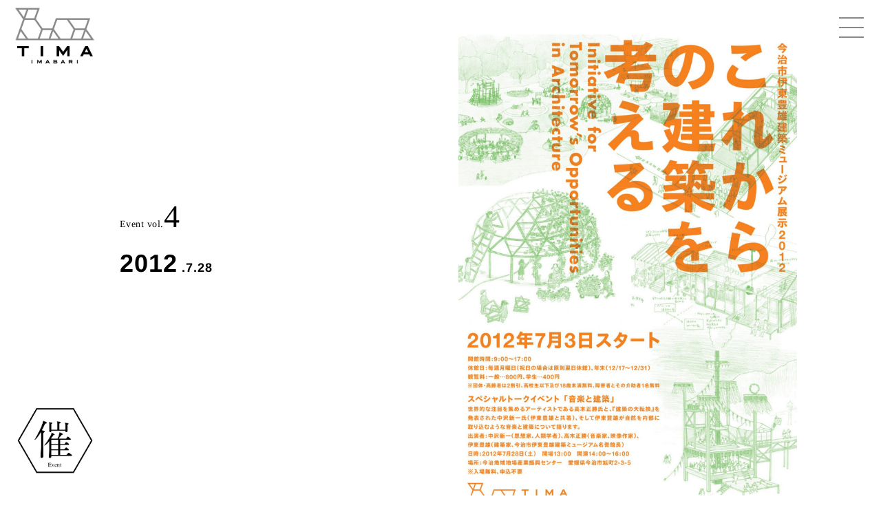

--- FILE ---
content_type: text/html; charset=UTF-8
request_url: https://www.tima-imabari.jp/event/221/
body_size: 37314
content:
<!DOCTYPE html>
<html lang="ja">

<head>
  <meta http-equiv="Content-Type" content="text/html; charset=utf-8" />
  <meta name="viewport" content="width=device-width, initial-scale=1, maximum-scale=1">
  <title>今治市伊東豊雄建築ミュージアム</title>
    
  <meta name="description" content="今治市伊東豊雄建築ミュージアム">
  <meta name="keywords" content="スティールハット,TIMA,シルバーハット,伊東豊雄,美術館,ミュージアム,今治市,大三島"> 

  <script src="//ajax.googleapis.com/ajax/libs/jquery/1.12.3/jquery.min.js"></script>
 
  <link rel="stylesheet" href="//maxcdn.bootstrapcdn.com/font-awesome/4.4.0/css/font-awesome.min.css">
  <link rel="stylesheet" href="//use.typekit.net/bzv4rdm.css">
  <link rel="stylesheet" type="text/css" media="all" href="https://www.tima-imabari.jp/wp/wp-content/themes/tima/style_a.css">

  <link rel="stylesheet" type="text/css" media="all" href="https://www.tima-imabari.jp/wp/wp-content/themes/tima/css/normalize00.css">

  <link rel="stylesheet" href="https://www.tima-imabari.jp/wp/wp-content/themes/tima/style.css">

  <script src="https://www.tima-imabari.jp/wp/wp-content/themes/tima/js/main04.js"></script>
  <script src="https://www.tima-imabari.jp/wp/wp-content/themes/tima/js/vendor/jquery-ui-1.10.3.custom.min.js"></script>

  <script type="text/javascript" src="https://www.tima-imabari.jp/wp/wp-content/themes/tima/b_js/script.js"></script>
  <script type="text/javascript" src="https://www.tima-imabari.jp/wp/wp-content/themes/tima/b_js/script_a01.js"></script>
  <script type="text/javascript" src="https://www.tima-imabari.jp/wp/wp-content/themes/tima/b_js/script_a02.js"></script>
  <script type="text/javascript" src="https://www.tima-imabari.jp/wp/wp-content/themes/tima/b_js/script_a03.js"></script>
  <script type="text/javascript" src="https://www.tima-imabari.jp/wp/wp-content/themes/tima/b_js/script_a04.js"></script>
  <script type="text/javascript" src="https://www.tima-imabari.jp/wp/wp-content/themes/tima/b_js/script_a05.js"></script>
  <script type="text/javascript" src="https://www.tima-imabari.jp/wp/wp-content/themes/tima/b_js/script_a06.js"></script>
  <script type="text/javascript" src="https://www.tima-imabari.jp/wp/wp-content/themes/tima/b_js/script_a07.js"></script>
  <script type="text/javascript" src="https://www.tima-imabari.jp/wp/wp-content/themes/tima/b_js/script_a08.js"></script>
  <script type="text/javascript" src="https://www.tima-imabari.jp/wp/wp-content/themes/tima/a_js/jqueryRollover.js"></script>
  <script type="text/javascript" src="https://www.tima-imabari.jp/wp/wp-content/themes/tima/b_js/effect.js"></script>
  <script type="text/javascript" src="https://www.tima-imabari.jp/wp/wp-content/themes/tima/js/slideshow-gar.js"></script>



  <!--lightbox-->
  <link rel="stylesheet" href="https://www.tima-imabari.jp/wp/wp-content/themes/tima/src/css/swipebox.css">
  <script src="https://www.tima-imabari.jp/wp/wp-content/themes/tima/src/js/jquery.swipebox.js"></script>

  <!--/lightbox-->

  <link rel="stylesheet" href="https://www.tima-imabari.jp/wp/wp-content/themes/tima/css/vegas.css">
  <link rel="stylesheet" href="https://www.tima-imabari.jp/wp/wp-content/themes/tima/css/vegas.min.css">
  <script type="text/javascript" src="https://www.tima-imabari.jp/wp/wp-content/themes/tima/js/vegas.min.js"></script>

 <!--accordion-->
  <script>
	$(function () {
		function accordion() {
			$(this).toggleClass("active").next().slideToggle(300);
		}

		$(".accordion .ac-toggle").click(accordion);
	});
  </script>
<!--/accordion-->
  <!--move-->
  <link rel='stylesheet' href='//cdnjs.cloudflare.com/ajax/libs/lity/1.6.6/lity.css' />
  <script src='//cdnjs.cloudflare.com/ajax/libs/lity/1.6.6/lity.js'></script>
  <!--/move-->

  <script src="https://www.tima-imabari.jp/wp/wp-content/themes/tima/js/jquery.cookie.min.js"></script>
  <!--/画像ドラッグ禁止-->
  <script type="text/javascript">
    ;
    (function($) {
      document.ondragstart = function() {
        return false;
      };
    })(jQuery);
  </script>


<meta name='robots' content='max-image-preview:large' />
<script type="text/javascript">
window._wpemojiSettings = {"baseUrl":"https:\/\/s.w.org\/images\/core\/emoji\/14.0.0\/72x72\/","ext":".png","svgUrl":"https:\/\/s.w.org\/images\/core\/emoji\/14.0.0\/svg\/","svgExt":".svg","source":{"concatemoji":"https:\/\/www.tima-imabari.jp\/wp\/wp-includes\/js\/wp-emoji-release.min.js?ver=6.2.8"}};
/*! This file is auto-generated */
!function(e,a,t){var n,r,o,i=a.createElement("canvas"),p=i.getContext&&i.getContext("2d");function s(e,t){p.clearRect(0,0,i.width,i.height),p.fillText(e,0,0);e=i.toDataURL();return p.clearRect(0,0,i.width,i.height),p.fillText(t,0,0),e===i.toDataURL()}function c(e){var t=a.createElement("script");t.src=e,t.defer=t.type="text/javascript",a.getElementsByTagName("head")[0].appendChild(t)}for(o=Array("flag","emoji"),t.supports={everything:!0,everythingExceptFlag:!0},r=0;r<o.length;r++)t.supports[o[r]]=function(e){if(p&&p.fillText)switch(p.textBaseline="top",p.font="600 32px Arial",e){case"flag":return s("\ud83c\udff3\ufe0f\u200d\u26a7\ufe0f","\ud83c\udff3\ufe0f\u200b\u26a7\ufe0f")?!1:!s("\ud83c\uddfa\ud83c\uddf3","\ud83c\uddfa\u200b\ud83c\uddf3")&&!s("\ud83c\udff4\udb40\udc67\udb40\udc62\udb40\udc65\udb40\udc6e\udb40\udc67\udb40\udc7f","\ud83c\udff4\u200b\udb40\udc67\u200b\udb40\udc62\u200b\udb40\udc65\u200b\udb40\udc6e\u200b\udb40\udc67\u200b\udb40\udc7f");case"emoji":return!s("\ud83e\udef1\ud83c\udffb\u200d\ud83e\udef2\ud83c\udfff","\ud83e\udef1\ud83c\udffb\u200b\ud83e\udef2\ud83c\udfff")}return!1}(o[r]),t.supports.everything=t.supports.everything&&t.supports[o[r]],"flag"!==o[r]&&(t.supports.everythingExceptFlag=t.supports.everythingExceptFlag&&t.supports[o[r]]);t.supports.everythingExceptFlag=t.supports.everythingExceptFlag&&!t.supports.flag,t.DOMReady=!1,t.readyCallback=function(){t.DOMReady=!0},t.supports.everything||(n=function(){t.readyCallback()},a.addEventListener?(a.addEventListener("DOMContentLoaded",n,!1),e.addEventListener("load",n,!1)):(e.attachEvent("onload",n),a.attachEvent("onreadystatechange",function(){"complete"===a.readyState&&t.readyCallback()})),(e=t.source||{}).concatemoji?c(e.concatemoji):e.wpemoji&&e.twemoji&&(c(e.twemoji),c(e.wpemoji)))}(window,document,window._wpemojiSettings);
</script>
<style type="text/css">
img.wp-smiley,
img.emoji {
	display: inline !important;
	border: none !important;
	box-shadow: none !important;
	height: 1em !important;
	width: 1em !important;
	margin: 0 0.07em !important;
	vertical-align: -0.1em !important;
	background: none !important;
	padding: 0 !important;
}
</style>
	<link rel='stylesheet' id='wp-block-library-css' href='https://www.tima-imabari.jp/wp/wp-includes/css/dist/block-library/style.min.css?ver=6.2.8' type='text/css' media='all' />
<link rel='stylesheet' id='classic-theme-styles-css' href='https://www.tima-imabari.jp/wp/wp-includes/css/classic-themes.min.css?ver=6.2.8' type='text/css' media='all' />
<style id='global-styles-inline-css' type='text/css'>
body{--wp--preset--color--black: #000000;--wp--preset--color--cyan-bluish-gray: #abb8c3;--wp--preset--color--white: #ffffff;--wp--preset--color--pale-pink: #f78da7;--wp--preset--color--vivid-red: #cf2e2e;--wp--preset--color--luminous-vivid-orange: #ff6900;--wp--preset--color--luminous-vivid-amber: #fcb900;--wp--preset--color--light-green-cyan: #7bdcb5;--wp--preset--color--vivid-green-cyan: #00d084;--wp--preset--color--pale-cyan-blue: #8ed1fc;--wp--preset--color--vivid-cyan-blue: #0693e3;--wp--preset--color--vivid-purple: #9b51e0;--wp--preset--gradient--vivid-cyan-blue-to-vivid-purple: linear-gradient(135deg,rgba(6,147,227,1) 0%,rgb(155,81,224) 100%);--wp--preset--gradient--light-green-cyan-to-vivid-green-cyan: linear-gradient(135deg,rgb(122,220,180) 0%,rgb(0,208,130) 100%);--wp--preset--gradient--luminous-vivid-amber-to-luminous-vivid-orange: linear-gradient(135deg,rgba(252,185,0,1) 0%,rgba(255,105,0,1) 100%);--wp--preset--gradient--luminous-vivid-orange-to-vivid-red: linear-gradient(135deg,rgba(255,105,0,1) 0%,rgb(207,46,46) 100%);--wp--preset--gradient--very-light-gray-to-cyan-bluish-gray: linear-gradient(135deg,rgb(238,238,238) 0%,rgb(169,184,195) 100%);--wp--preset--gradient--cool-to-warm-spectrum: linear-gradient(135deg,rgb(74,234,220) 0%,rgb(151,120,209) 20%,rgb(207,42,186) 40%,rgb(238,44,130) 60%,rgb(251,105,98) 80%,rgb(254,248,76) 100%);--wp--preset--gradient--blush-light-purple: linear-gradient(135deg,rgb(255,206,236) 0%,rgb(152,150,240) 100%);--wp--preset--gradient--blush-bordeaux: linear-gradient(135deg,rgb(254,205,165) 0%,rgb(254,45,45) 50%,rgb(107,0,62) 100%);--wp--preset--gradient--luminous-dusk: linear-gradient(135deg,rgb(255,203,112) 0%,rgb(199,81,192) 50%,rgb(65,88,208) 100%);--wp--preset--gradient--pale-ocean: linear-gradient(135deg,rgb(255,245,203) 0%,rgb(182,227,212) 50%,rgb(51,167,181) 100%);--wp--preset--gradient--electric-grass: linear-gradient(135deg,rgb(202,248,128) 0%,rgb(113,206,126) 100%);--wp--preset--gradient--midnight: linear-gradient(135deg,rgb(2,3,129) 0%,rgb(40,116,252) 100%);--wp--preset--duotone--dark-grayscale: url('#wp-duotone-dark-grayscale');--wp--preset--duotone--grayscale: url('#wp-duotone-grayscale');--wp--preset--duotone--purple-yellow: url('#wp-duotone-purple-yellow');--wp--preset--duotone--blue-red: url('#wp-duotone-blue-red');--wp--preset--duotone--midnight: url('#wp-duotone-midnight');--wp--preset--duotone--magenta-yellow: url('#wp-duotone-magenta-yellow');--wp--preset--duotone--purple-green: url('#wp-duotone-purple-green');--wp--preset--duotone--blue-orange: url('#wp-duotone-blue-orange');--wp--preset--font-size--small: 13px;--wp--preset--font-size--medium: 20px;--wp--preset--font-size--large: 36px;--wp--preset--font-size--x-large: 42px;--wp--preset--spacing--20: 0.44rem;--wp--preset--spacing--30: 0.67rem;--wp--preset--spacing--40: 1rem;--wp--preset--spacing--50: 1.5rem;--wp--preset--spacing--60: 2.25rem;--wp--preset--spacing--70: 3.38rem;--wp--preset--spacing--80: 5.06rem;--wp--preset--shadow--natural: 6px 6px 9px rgba(0, 0, 0, 0.2);--wp--preset--shadow--deep: 12px 12px 50px rgba(0, 0, 0, 0.4);--wp--preset--shadow--sharp: 6px 6px 0px rgba(0, 0, 0, 0.2);--wp--preset--shadow--outlined: 6px 6px 0px -3px rgba(255, 255, 255, 1), 6px 6px rgba(0, 0, 0, 1);--wp--preset--shadow--crisp: 6px 6px 0px rgba(0, 0, 0, 1);}:where(.is-layout-flex){gap: 0.5em;}body .is-layout-flow > .alignleft{float: left;margin-inline-start: 0;margin-inline-end: 2em;}body .is-layout-flow > .alignright{float: right;margin-inline-start: 2em;margin-inline-end: 0;}body .is-layout-flow > .aligncenter{margin-left: auto !important;margin-right: auto !important;}body .is-layout-constrained > .alignleft{float: left;margin-inline-start: 0;margin-inline-end: 2em;}body .is-layout-constrained > .alignright{float: right;margin-inline-start: 2em;margin-inline-end: 0;}body .is-layout-constrained > .aligncenter{margin-left: auto !important;margin-right: auto !important;}body .is-layout-constrained > :where(:not(.alignleft):not(.alignright):not(.alignfull)){max-width: var(--wp--style--global--content-size);margin-left: auto !important;margin-right: auto !important;}body .is-layout-constrained > .alignwide{max-width: var(--wp--style--global--wide-size);}body .is-layout-flex{display: flex;}body .is-layout-flex{flex-wrap: wrap;align-items: center;}body .is-layout-flex > *{margin: 0;}:where(.wp-block-columns.is-layout-flex){gap: 2em;}.has-black-color{color: var(--wp--preset--color--black) !important;}.has-cyan-bluish-gray-color{color: var(--wp--preset--color--cyan-bluish-gray) !important;}.has-white-color{color: var(--wp--preset--color--white) !important;}.has-pale-pink-color{color: var(--wp--preset--color--pale-pink) !important;}.has-vivid-red-color{color: var(--wp--preset--color--vivid-red) !important;}.has-luminous-vivid-orange-color{color: var(--wp--preset--color--luminous-vivid-orange) !important;}.has-luminous-vivid-amber-color{color: var(--wp--preset--color--luminous-vivid-amber) !important;}.has-light-green-cyan-color{color: var(--wp--preset--color--light-green-cyan) !important;}.has-vivid-green-cyan-color{color: var(--wp--preset--color--vivid-green-cyan) !important;}.has-pale-cyan-blue-color{color: var(--wp--preset--color--pale-cyan-blue) !important;}.has-vivid-cyan-blue-color{color: var(--wp--preset--color--vivid-cyan-blue) !important;}.has-vivid-purple-color{color: var(--wp--preset--color--vivid-purple) !important;}.has-black-background-color{background-color: var(--wp--preset--color--black) !important;}.has-cyan-bluish-gray-background-color{background-color: var(--wp--preset--color--cyan-bluish-gray) !important;}.has-white-background-color{background-color: var(--wp--preset--color--white) !important;}.has-pale-pink-background-color{background-color: var(--wp--preset--color--pale-pink) !important;}.has-vivid-red-background-color{background-color: var(--wp--preset--color--vivid-red) !important;}.has-luminous-vivid-orange-background-color{background-color: var(--wp--preset--color--luminous-vivid-orange) !important;}.has-luminous-vivid-amber-background-color{background-color: var(--wp--preset--color--luminous-vivid-amber) !important;}.has-light-green-cyan-background-color{background-color: var(--wp--preset--color--light-green-cyan) !important;}.has-vivid-green-cyan-background-color{background-color: var(--wp--preset--color--vivid-green-cyan) !important;}.has-pale-cyan-blue-background-color{background-color: var(--wp--preset--color--pale-cyan-blue) !important;}.has-vivid-cyan-blue-background-color{background-color: var(--wp--preset--color--vivid-cyan-blue) !important;}.has-vivid-purple-background-color{background-color: var(--wp--preset--color--vivid-purple) !important;}.has-black-border-color{border-color: var(--wp--preset--color--black) !important;}.has-cyan-bluish-gray-border-color{border-color: var(--wp--preset--color--cyan-bluish-gray) !important;}.has-white-border-color{border-color: var(--wp--preset--color--white) !important;}.has-pale-pink-border-color{border-color: var(--wp--preset--color--pale-pink) !important;}.has-vivid-red-border-color{border-color: var(--wp--preset--color--vivid-red) !important;}.has-luminous-vivid-orange-border-color{border-color: var(--wp--preset--color--luminous-vivid-orange) !important;}.has-luminous-vivid-amber-border-color{border-color: var(--wp--preset--color--luminous-vivid-amber) !important;}.has-light-green-cyan-border-color{border-color: var(--wp--preset--color--light-green-cyan) !important;}.has-vivid-green-cyan-border-color{border-color: var(--wp--preset--color--vivid-green-cyan) !important;}.has-pale-cyan-blue-border-color{border-color: var(--wp--preset--color--pale-cyan-blue) !important;}.has-vivid-cyan-blue-border-color{border-color: var(--wp--preset--color--vivid-cyan-blue) !important;}.has-vivid-purple-border-color{border-color: var(--wp--preset--color--vivid-purple) !important;}.has-vivid-cyan-blue-to-vivid-purple-gradient-background{background: var(--wp--preset--gradient--vivid-cyan-blue-to-vivid-purple) !important;}.has-light-green-cyan-to-vivid-green-cyan-gradient-background{background: var(--wp--preset--gradient--light-green-cyan-to-vivid-green-cyan) !important;}.has-luminous-vivid-amber-to-luminous-vivid-orange-gradient-background{background: var(--wp--preset--gradient--luminous-vivid-amber-to-luminous-vivid-orange) !important;}.has-luminous-vivid-orange-to-vivid-red-gradient-background{background: var(--wp--preset--gradient--luminous-vivid-orange-to-vivid-red) !important;}.has-very-light-gray-to-cyan-bluish-gray-gradient-background{background: var(--wp--preset--gradient--very-light-gray-to-cyan-bluish-gray) !important;}.has-cool-to-warm-spectrum-gradient-background{background: var(--wp--preset--gradient--cool-to-warm-spectrum) !important;}.has-blush-light-purple-gradient-background{background: var(--wp--preset--gradient--blush-light-purple) !important;}.has-blush-bordeaux-gradient-background{background: var(--wp--preset--gradient--blush-bordeaux) !important;}.has-luminous-dusk-gradient-background{background: var(--wp--preset--gradient--luminous-dusk) !important;}.has-pale-ocean-gradient-background{background: var(--wp--preset--gradient--pale-ocean) !important;}.has-electric-grass-gradient-background{background: var(--wp--preset--gradient--electric-grass) !important;}.has-midnight-gradient-background{background: var(--wp--preset--gradient--midnight) !important;}.has-small-font-size{font-size: var(--wp--preset--font-size--small) !important;}.has-medium-font-size{font-size: var(--wp--preset--font-size--medium) !important;}.has-large-font-size{font-size: var(--wp--preset--font-size--large) !important;}.has-x-large-font-size{font-size: var(--wp--preset--font-size--x-large) !important;}
.wp-block-navigation a:where(:not(.wp-element-button)){color: inherit;}
:where(.wp-block-columns.is-layout-flex){gap: 2em;}
.wp-block-pullquote{font-size: 1.5em;line-height: 1.6;}
</style>
<link rel='stylesheet' id='contact-form-7-css' href='https://www.tima-imabari.jp/wp/wp-content/plugins/contact-form-7/includes/css/styles.css?ver=5.4' type='text/css' media='all' />
<link rel="https://api.w.org/" href="https://www.tima-imabari.jp/wp-json/" /><link rel="EditURI" type="application/rsd+xml" title="RSD" href="https://www.tima-imabari.jp/wp/xmlrpc.php?rsd" />
<link rel="wlwmanifest" type="application/wlwmanifest+xml" href="https://www.tima-imabari.jp/wp/wp-includes/wlwmanifest.xml" />
<meta name="generator" content="WordPress 6.2.8" />
<link rel="canonical" href="https://www.tima-imabari.jp/event/221/" />
<link rel='shortlink' href='https://www.tima-imabari.jp/?p=221' />
<link rel="alternate" type="application/json+oembed" href="https://www.tima-imabari.jp/wp-json/oembed/1.0/embed?url=https%3A%2F%2Fwww.tima-imabari.jp%2Fevent%2F221%2F" />
<link rel="alternate" type="text/xml+oembed" href="https://www.tima-imabari.jp/wp-json/oembed/1.0/embed?url=https%3A%2F%2Fwww.tima-imabari.jp%2Fevent%2F221%2F&#038;format=xml" />
<link rel="icon" href="https://www.tima-imabari.jp/wp/wp-content/uploads/2021/04/cropped-favicon03-32x32.png" sizes="32x32" />
<link rel="icon" href="https://www.tima-imabari.jp/wp/wp-content/uploads/2021/04/cropped-favicon03-192x192.png" sizes="192x192" />
<link rel="apple-touch-icon" href="https://www.tima-imabari.jp/wp/wp-content/uploads/2021/04/cropped-favicon03-180x180.png" />
<meta name="msapplication-TileImage" content="https://www.tima-imabari.jp/wp/wp-content/uploads/2021/04/cropped-favicon03-270x270.png" />
    
    
<script type="text/javascript">

  var _gaq = _gaq || [];
  _gaq.push(['_setAccount', 'UA-33362349-1']);
  _gaq.push(['_trackPageview']);

  (function() {
    var ga = document.createElement('script'); ga.type = 'text/javascript'; ga.async = true;
    ga.src = ('https:' == document.location.protocol ? 'https://ssl' : 'http://www') + '.google-analytics.com/ga.js';
    var s = document.getElementsByTagName('script')[0]; s.parentNode.insertBefore(ga, s);
  })();

</script>
    
    
</head>


<body>
  <header id="top-head">

      <a href="https://www.tima-imabari.jp">
      <h1 class="logo cont-fadein"><img src="https://www.tima-imabari.jp/wp/wp-content/themes/tima/image_tima/logo_tima01.png" alt="今治市伊東豊雄建築ミュージアム" /></h1>
    </a>
  
  </header>
  <div id="nav-toggle">
    <div>
      <span></span>
      <span></span>
      <span></span>
    </div>
  </div>

  <div id="gloval-nav">
    <nav>
      <ul>
        <li><a href="https://www.tima-imabari.jp">Home</a></li>
        <li><a href="https://www.tima-imabari.jp/exhibition/">Exhibition</a></li>
        <li><a href="https://www.tima-imabari.jp/event/">Event</a></li>
        <li><a href="https://www.tima-imabari.jp/workshop/">Workshop</a></li>
        <li><a href="https://www.tima-imabari.jp/about">about TIMA</a></li>
        <li><a href="https://www.tima-imabari.jp/news/">News</a></li>
        <li><a href="https://www.tima-imabari.jp/blog/">Blog</a></li>
        <li><a href="https://www.tima-imabari.jp/goods/">Goods</a></li>
        <li><a href="https://www.tima-imabari.jp/access">Access</a></li>
        <li><a href="https://www.tima-imabari.jp/contact">Contact</a></li>
      </ul>
    </nav>
  </div>


<main>
  <div id="main">
      <div class="pc-only">
        <div class="caption-tima-cont">
          <p class="fade"><a href="https://www.tima-imabari.jp/event/"><img src="https://www.tima-imabari.jp/wp/wp-content/themes/tima/image_tima/bn_ev01.png" class="spIMGtima01" alt="" /></a></p>
        </div>
      </div>

          <!-- vol flyer-->
      <div class="tima-space-cont"></div>
<div class="sp-only abs"><img src="https://www.tima-imabari.jp/wp/wp-content/themes/tima/image_workshop/gard01.png" width="25%" style="float: right" alt="" /></div>

      
      <div class="cont-fadein">
        <div class="imabari-box">
          <div class="one-column-child-imabari bb-single-gry easingMOVE02">
            <div class="">
              <ul class="tima-cont-list mt40 mb80">
                <li>
                  <div class="tima-cont-list-left text-left va-middle">
                    <p class="tima-Mincho">Event vol.<span class="tima-Mincho-big">4</span>
                    <p>
                                        <p class="tima-event-vol">
                      2012<span class="text-middle"> .7.28</span>                    <p>
                  </div>
                  <div class="tima-cont-list-right">
                    <p class=""><img src="https://www.tima-imabari.jp/wp/wp-content/uploads/2021/03/flyer_ev004-scaled-e1617340263108.jpg"></p>
                  </div>
                </li>
              </ul>
            </div>
          </div>
        </div>
      </div>
      <!-- /vol flyer -->


    
    

      <!-- cont -->
      <div class="cont-fadein">
        <div class="imabari-box face-lec">
          <div class="inner-block columns">
            <div class="two-column-child-imabari">
              <p><strong>スペシャルトークイベント</strong></p>
<p>&nbsp;</p>
<h2><strong>音楽と建築</strong></h2>
<p><span style="font-size: 20px;"><strong>中沢新一 × 高木正勝 × 伊東豊雄</strong></span></p>
<p>&nbsp;</p>
<p>2012年7月28日 14:00〜16:00（開場13：30）</p>
<p>&nbsp;</p>
<p>&nbsp;</p>
<p>&nbsp;</p>
<p>世界的な注目を集めるアーティストである高木正勝氏と、『建築の大転換』を発表された中沢新一氏（伊東豊雄と共著）、そして伊東豊雄が自然を内部に取り込むような音楽と建築について語ります。</p>
<p>&nbsp;</p>
<p>&nbsp;</p>
<p><strong>出演者：</strong></p>
<p>中沢新一（思想家、人類学者）</p>
<p>高木正勝（音楽家、映像作家）</p>
<p>伊東豊雄（建築家、今治市伊東豊雄建築ミュージアム名誉館長）</p>
<p>&nbsp;</p>
<p><strong>会場：</strong></p>
<p>今治地域地場産業振興センター（愛媛県今治市旭町2-3-5）</p>
<p>&nbsp;</p>
<p>※詳細は下記のPDFをご参照ください。</p>
<p><span style="color: #3366ff;"><a style="color: #3366ff;" href="https://www.tima-imabari.jp/wp/wp-content/uploads/2021/03/2012_音楽と建築（展覧会チラシと同時掲載）.pdf">これからの建築、これからのまち</a></span></p>
<p>&nbsp;</p>
            </div>
            <div class="two-column-child-imabari">
                              <p><img decoding="async" loading="lazy" class="alignnone size-full wp-image-300" src="https://www.tima-imabari.jp/wp/wp-content/uploads/2021/03/中沢　-1.jpg" alt="" width="156" height="213"></p>
<p><strong>中沢新一</strong>（なかざわ・しんいち）</p>
<p>1950年 山梨県生まれ。東京大学大学院人文科学研究科博士課程満期退学。宗教から哲学まで、芸術から科学まで、あらゆる領域にしなやかな思考を展開する思想家、人類学者。明治大学野生の科学研究所所長。緑の意識を可視化するネットワーク、グリーンアクティブ代表。著書に『カイエ・ソバージュ』、『アースダイバー』『日本の大転換』など多数。</p>
<p>&nbsp;</p>
<p><img decoding="async" loading="lazy" class="alignnone size-full wp-image-299" src="https://www.tima-imabari.jp/wp/wp-content/uploads/2021/03/高木-1.jpg" alt="" width="156" height="213"></p>
<p><strong>高木正勝</strong>（たかぎ・まさかつ）</p>
<p>CDやDVDのリリース、美術館での展覧会や世界各地でのコンサートなど、分野に限定されない多様な活動を展開している。オリジナル作品制作だけでなく、デヴィッド・シルヴィアンのワールドツアーへの参加、UAやYUKIのミュージック・ビデオの演出や、理化学研究所、Audi、NOKIAとのコラボレーション制作、さらにCM、映画、ドラマ等への楽曲提供も多数手掛けている。</p>
<p>&nbsp;</p>
<p><img decoding="async" loading="lazy" class="alignnone size-full wp-image-298" src="https://www.tima-imabari.jp/wp/wp-content/uploads/2021/03/伊東-2.jpg" alt="" width="155" height="213"></p>
<p><strong>伊東豊雄</strong>（いとう・とよお）</p>
<p>1941年生まれ。1965年東京大学工学部建築学科卒業。主な作品に、せんだいメディアテーク、多摩美術大学図書館（八王子キャンパス）など。現在、台中メトロポリタンオペラハウス（台湾）、みんなの森 ぎふメディアコスモス（岐阜県）等が進行中。日本建築学会賞作品賞、ヴェネチィア・ビエンナーレ「金獅子賞」、王立英国建築家協会（RIBA）ロイヤルゴールドメダルなど受賞。</p>
                          </div>
          </div>
        </div>
      </div>
      <!-- /cont -->

    
    
    

      <!-- cont -->
      <div class="cont-fadein">
        <div class="one-column-child-imabari-photolist">
          <div class="ta-left">

          
          
            <a href="https://www.tima-imabari.jp/wp/wp-content/uploads/2021/03/120728-繝医・繧ｯ繧､繝倥ｙ繝ｳ繝・8075-scaled-e1615003086485.jpg" class="swipebox" title=""><img src="https://www.tima-imabari.jp/wp/wp-content/uploads/2021/03/120728-繝医・繧ｯ繧､繝倥ｙ繝ｳ繝・8075-scaled-e1615003086485.jpg" class="photolist_tima" alt="image"></a>

          
          
            <a href="https://www.tima-imabari.jp/wp/wp-content/uploads/2021/03/120728-繝医・繧ｯ繧､繝倥ｙ繝ｳ繝・8080-scaled-e1615003101976.jpg" class="swipebox" title=""><img src="https://www.tima-imabari.jp/wp/wp-content/uploads/2021/03/120728-繝医・繧ｯ繧､繝倥ｙ繝ｳ繝・8080-scaled-e1615003101976.jpg" class="photolist_tima" alt="image"></a>

          
          
            <a href="https://www.tima-imabari.jp/wp/wp-content/uploads/2021/03/120728-繝医・繧ｯ繧､繝倥ｙ繝ｳ繝・8105-scaled-e1615003116343.jpg" class="swipebox" title=""><img src="https://www.tima-imabari.jp/wp/wp-content/uploads/2021/03/120728-繝医・繧ｯ繧､繝倥ｙ繝ｳ繝・8105-scaled-e1615003116343.jpg" class="photolist_tima" alt="image"></a>

          
          
            <a href="https://www.tima-imabari.jp/wp/wp-content/uploads/2021/03/120728-繝医・繧ｯ繧､繝倥ｙ繝ｳ繝・8113-scaled-e1615003146385.jpg" class="swipebox" title=""><img src="https://www.tima-imabari.jp/wp/wp-content/uploads/2021/03/120728-繝医・繧ｯ繧､繝倥ｙ繝ｳ繝・8113-scaled-e1615003146385.jpg" class="photolist_tima" alt="image"></a>

          
          
            <a href="https://www.tima-imabari.jp/wp/wp-content/uploads/2021/03/120728-繝医・繧ｯ繧､繝倥ｙ繝ｳ繝・8135s-e1615003157904.jpg" class="swipebox" title=""><img src="https://www.tima-imabari.jp/wp/wp-content/uploads/2021/03/120728-繝医・繧ｯ繧､繝倥ｙ繝ｳ繝・8135s-e1615003157904.jpg" class="photolist_tima" alt="image"></a>

          
          
            <a href="https://www.tima-imabari.jp/wp/wp-content/uploads/2021/03/120728-繝医・繧ｯ繧､繝倥ｙ繝ｳ繝・8146-scaled-e1615003169301.jpg" class="swipebox" title=""><img src="https://www.tima-imabari.jp/wp/wp-content/uploads/2021/03/120728-繝医・繧ｯ繧､繝倥ｙ繝ｳ繝・8146-scaled-e1615003169301.jpg" class="photolist_tima" alt="image"></a>

          
          
            <a href="https://www.tima-imabari.jp/wp/wp-content/uploads/2021/03/120728-繝医・繧ｯ繧､繝倥ｙ繝ｳ繝・8155-scaled-e1615003179179.jpg" class="swipebox" title=""><img src="https://www.tima-imabari.jp/wp/wp-content/uploads/2021/03/120728-繝医・繧ｯ繧､繝倥ｙ繝ｳ繝・8155-scaled-e1615003179179.jpg" class="photolist_tima" alt="image"></a>

          
          
            <a href="https://www.tima-imabari.jp/wp/wp-content/uploads/2021/03/120728-繝医・繧ｯ繧､繝倥ｙ繝ｳ繝・8162-scaled-e1615003190617.jpg" class="swipebox" title=""><img src="https://www.tima-imabari.jp/wp/wp-content/uploads/2021/03/120728-繝医・繧ｯ繧､繝倥ｙ繝ｳ繝・8162-scaled-e1615003190617.jpg" class="photolist_tima" alt="image"></a>

          
          
            <a href="https://www.tima-imabari.jp/wp/wp-content/uploads/2021/03/120728-繝医・繧ｯ繧､繝倥ｙ繝ｳ繝・8172-scaled-e1615003200478.jpg" class="swipebox" title=""><img src="https://www.tima-imabari.jp/wp/wp-content/uploads/2021/03/120728-繝医・繧ｯ繧､繝倥ｙ繝ｳ繝・8172-scaled-e1615003200478.jpg" class="photolist_tima" alt="image"></a>

          
          
            <a href="https://www.tima-imabari.jp/wp/wp-content/uploads/2021/03/120728-繝医・繧ｯ繧､繝倥ｙ繝ｳ繝・8207-scaled-e1615003211231.jpg" class="swipebox" title=""><img src="https://www.tima-imabari.jp/wp/wp-content/uploads/2021/03/120728-繝医・繧ｯ繧､繝倥ｙ繝ｳ繝・8207-scaled-e1615003211231.jpg" class="photolist_tima" alt="image"></a>

          
          
            <a href="https://www.tima-imabari.jp/wp/wp-content/uploads/2021/03/120728-繝医・繧ｯ繧､繝倥ｙ繝ｳ繝・8217-scaled-e1615003224766.jpg" class="swipebox" title=""><img src="https://www.tima-imabari.jp/wp/wp-content/uploads/2021/03/120728-繝医・繧ｯ繧､繝倥ｙ繝ｳ繝・8217-scaled-e1615003224766.jpg" class="photolist_tima" alt="image"></a>

          
          
            <a href="https://www.tima-imabari.jp/wp/wp-content/uploads/2021/03/120728-繝医・繧ｯ繧､繝倥ｙ繝ｳ繝・8219-scaled-e1615003234671.jpg" class="swipebox" title=""><img src="https://www.tima-imabari.jp/wp/wp-content/uploads/2021/03/120728-繝医・繧ｯ繧､繝倥ｙ繝ｳ繝・8219-scaled-e1615003234671.jpg" class="photolist_tima" alt="image"></a>

          
          
            <a href="https://www.tima-imabari.jp/wp/wp-content/uploads/2021/03/120728-繝医・繧ｯ繧､繝倥ｙ繝ｳ繝・8226-scaled-e1615003250112.jpg" class="swipebox" title=""><img src="https://www.tima-imabari.jp/wp/wp-content/uploads/2021/03/120728-繝医・繧ｯ繧､繝倥ｙ繝ｳ繝・8226-scaled-e1615003250112.jpg" class="photolist_tima" alt="image"></a>

          
          </div>
        </div>
      </div>
      <!-- /cont -->

    
    
  
<div class="tima-space-end"></div>

      <div class="caption-tima-cont-sp-box sp-only">
        <div class="caption-tima-cont-sp">
          <p class="fade"><a href="https://www.tima-imabari.jp/event/"><img src="https://www.tima-imabari.jp/wp/wp-content/themes/tima/image_tima/bn_ev01.png" class="spIMGtima01" alt="event" /></a></p>
        </div>
      </div>

      <!-- footer -->
      <div id="footer">
        <div class="footer-inner">
          <div class="footer-totop display-toggle">
            <p id="page-top"><a href="#" class="ya02"></a></p>
          </div>
          <div class="space-footer"></div>
          <div class="sns-box">
            <div class="sns-right">
              <a href="https://www.tima-imabari.jp/blog/"><img src="https://www.tima-imabari.jp/wp/wp-content/themes/tima/image_tima/footer_blog01.png" alt="ブログ" /></a>
              <a href="https://www.instagram.com/tima_imabari/" target="_blank"><img src="https://www.tima-imabari.jp/wp/wp-content/themes/tima/image_tima/footer_insta01.png" alt="インスタグラム" /></a>
            </div>
          </div>
          <div class="footer-box">
                      <div class="footer-right">
              <ul class="footer-nav">
                <li class="footer-text"><a href="https://www.tima-imabari.jp">今治市伊東豊雄建築ミュージアム</a></li>
                <li class="footer-text"><a href="http://www.toyo-ito.co.jp" target="_blank">伊東豊雄建築設計事務所</a></li>
                <li class="footer-text"><a href="http://itojuku.or.jp" target="_blank">伊東建築塾</a></li>
                <li class="footer-text"><a href="https://www.jb-honshi.co.jp/museum/" target="_blank">瀬戸内美術館ネットワーク</a></li>
              </ul>
            </div>
          </div>
        </div>
      </div>
      <!-- footer -->
      </div>
    </main>

  <script src="https://www.tima-imabari.jp/wp/wp-content/themes/tima/js/scrollreveal.min.js"></script>
  <script>
  window.sr = ScrollReveal({
    reset: true
  });
  sr.reveal('.easingMOVE00', {
    easing: "ease",
    duration: 1000,
    distance: '15px',
    opacity: 0,
    scale: 0,
    delay: "150"
  });
  sr.reveal('.easingMOVE02', {
    easing: "ease",
    duration: 1000,
    distance: '10px',
    opacity: 0,
    scale: 0,
    delay: "100"
  });
  sr.reveal('.easingMOVE03', {
    easing: "ease",
    duration: 2000,
    distance: '20px',
    opacity: 0,
    scale: 0,
    delay: "400"
  });
  sr.reveal('.easingMOVE04', {
    easing: "ease",
    duration: 2500,
    distance: '20px',
    opacity: 0,
    scale: 0,
    delay: "500"
  });
  </script>
<script type='text/javascript' src='https://www.tima-imabari.jp/wp/wp-includes/js/dist/vendor/wp-polyfill-inert.min.js?ver=3.1.2' id='wp-polyfill-inert-js'></script>
<script type='text/javascript' src='https://www.tima-imabari.jp/wp/wp-includes/js/dist/vendor/regenerator-runtime.min.js?ver=0.13.11' id='regenerator-runtime-js'></script>
<script type='text/javascript' src='https://www.tima-imabari.jp/wp/wp-includes/js/dist/vendor/wp-polyfill.min.js?ver=3.15.0' id='wp-polyfill-js'></script>
<script type='text/javascript' src='https://www.tima-imabari.jp/wp/wp-includes/js/dist/hooks.min.js?ver=4169d3cf8e8d95a3d6d5' id='wp-hooks-js'></script>
<script type='text/javascript' src='https://www.tima-imabari.jp/wp/wp-includes/js/dist/i18n.min.js?ver=9e794f35a71bb98672ae' id='wp-i18n-js'></script>
<script type='text/javascript' id='wp-i18n-js-after'>
wp.i18n.setLocaleData( { 'text direction\u0004ltr': [ 'ltr' ] } );
</script>
<script type='text/javascript' src='https://www.tima-imabari.jp/wp/wp-includes/js/dist/url.min.js?ver=16185fce2fb043a0cfed' id='wp-url-js'></script>
<script type='text/javascript' id='wp-api-fetch-js-translations'>
( function( domain, translations ) {
	var localeData = translations.locale_data[ domain ] || translations.locale_data.messages;
	localeData[""].domain = domain;
	wp.i18n.setLocaleData( localeData, domain );
} )( "default", {"translation-revision-date":"2025-10-03 13:04:20+0000","generator":"GlotPress\/4.0.1","domain":"messages","locale_data":{"messages":{"":{"domain":"messages","plural-forms":"nplurals=1; plural=0;","lang":"ja_JP"},"You are probably offline.":["\u73fe\u5728\u30aa\u30d5\u30e9\u30a4\u30f3\u306e\u3088\u3046\u3067\u3059\u3002"],"Media upload failed. If this is a photo or a large image, please scale it down and try again.":["\u30e1\u30c7\u30a3\u30a2\u306e\u30a2\u30c3\u30d7\u30ed\u30fc\u30c9\u306b\u5931\u6557\u3057\u307e\u3057\u305f\u3002 \u5199\u771f\u307e\u305f\u306f\u5927\u304d\u306a\u753b\u50cf\u306e\u5834\u5408\u306f\u3001\u7e2e\u5c0f\u3057\u3066\u3082\u3046\u4e00\u5ea6\u304a\u8a66\u3057\u304f\u3060\u3055\u3044\u3002"],"An unknown error occurred.":["\u4e0d\u660e\u306a\u30a8\u30e9\u30fc\u304c\u767a\u751f\u3057\u307e\u3057\u305f\u3002"],"The response is not a valid JSON response.":["\u8fd4\u7b54\u304c\u6b63\u3057\u3044 JSON \u30ec\u30b9\u30dd\u30f3\u30b9\u3067\u306f\u3042\u308a\u307e\u305b\u3093\u3002"]}},"comment":{"reference":"wp-includes\/js\/dist\/api-fetch.js"}} );
</script>
<script type='text/javascript' src='https://www.tima-imabari.jp/wp/wp-includes/js/dist/api-fetch.min.js?ver=bc0029ca2c943aec5311' id='wp-api-fetch-js'></script>
<script type='text/javascript' id='wp-api-fetch-js-after'>
wp.apiFetch.use( wp.apiFetch.createRootURLMiddleware( "https://www.tima-imabari.jp/wp-json/" ) );
wp.apiFetch.nonceMiddleware = wp.apiFetch.createNonceMiddleware( "029b23ff98" );
wp.apiFetch.use( wp.apiFetch.nonceMiddleware );
wp.apiFetch.use( wp.apiFetch.mediaUploadMiddleware );
wp.apiFetch.nonceEndpoint = "https://www.tima-imabari.jp/wp/wp-admin/admin-ajax.php?action=rest-nonce";
</script>
<script type='text/javascript' id='contact-form-7-js-extra'>
/* <![CDATA[ */
var wpcf7 = [];
/* ]]> */
</script>
<script type='text/javascript' src='https://www.tima-imabari.jp/wp/wp-content/plugins/contact-form-7/includes/js/index.js?ver=5.4' id='contact-form-7-js'></script>
</body>
</html>


--- FILE ---
content_type: text/css
request_url: https://www.tima-imabari.jp/wp/wp-content/themes/tima/style_a.css
body_size: 114847
content:
/*
 * Base
 */
html, body { height: 100%; }
body {
	position:relative; 
	font-family: 'HelveticaNeue', 'Helvetica', 'Arial','AvenirNext-Regular', 'ヒラギノ角ゴ Pro', 'ヒラギノ角ゴ ProN', 'Hiragino Kaku Gothic Pro', 'メイリオ', 'Meiryo', '游ゴシック','ＭＳ Ｐゴシック', 'Osaka', 'MS PGothic', 'Verdana', sans-serif;
	font-size: 14px;
	font-size: 1.4rem;
	}

#main {
	margin: 0 auto;
	width: 100%;
}


img {
    vertical-align: middle;
}

button {
    outline: none;
}

::-moz-selection {
    background: #b3d4fc;
    text-shadow: none;
}

::selection {
    background: #b3d4fc;
    text-shadow: none;
}

 

.cover { position: relative; width: 100%; margin: 0; padding: 0; color: #fff; }.cover { position: relative; width: 100%; margin: 0; padding: 0; color: #fff; }.cover { position: relative; width: 100%; margin: 0; padding: 0; color: #fff; }@charset "UTF-8";
/* CSS Document */

/* reset */
html, body, div, span, applet, object, iframe,
h1, h2, h3, h4, h5, h6, p, blockquote, pre,
a, abbr, acronym, address, big, cite, code,
del, dfn, em, font, ins, kbd, q, s, samp,
small, strike, strong, sub, sup, tt, var,
dl, dt, dd, ol, ul, li,
fieldset, form, label, legend,
table, caption, tbody, tfoot, thead, tr, th, td,
article, aside, canvas, details, figcaption, figure,
footer, header, hgroup, menu, nav, section, summary,
time, mark, audio, video,
input {
	border: 0;
	font-family: inherit;
	font-size: 100%;
	font-style: inherit;
	font-weight: inherit;
	margin: 0;
	outline: 0;
	padding: 0;
	vertical-align: baseline;
}
:focus {
	outline: 0;
}

html {
	font-size: 62.5%;
	color: #000;
}

container { width: 100%; }

/*---ho start ---*/









.flexbox {
    display:-webkit-flex;/*--- safari（PC）用 ---*/
    display:flex;
    -webkit-justify-content:center;/*--- safari（PC）用 ---*/
    justify-content:center;
    width:100%;
    
}

	







ol, ul {
	list-style: none;
}
table {
	border-collapse: separate;
	border-spacing: 0;
}
caption, th, td {
	font-weight: normal;
	text-align: left;
}
blockquote:before, blockquote:after,
q:before, q:after {
	content: "";
}
blockquote, q {
	quotes: "" "";
}
a img {
	border: 0;
	vertical-align: bottom;
}
img {
	border: 0;
	vertical-align: bottom;
	-ms-interpolation-mode: bicubic;
}
article, aside, details, figcaption, figure,
footer, header, hgroup, menu, nav, section {
	display: block;
}
p {
color: #000;
	font-family: 'HelveticaNeue', 'Helvetica', 'Arial','AvenirNext-Regular', 'ヒラギノ角ゴ Pro', 'ヒラギノ角ゴ ProN', 'Hiragino Kaku Gothic Pro', 'メイリオ', 'Meiryo', '游ゴシック','ＭＳ Ｐゴシック', 'Osaka', 'MS PGothic', 'Verdana', sans-serif;
	font-size: 14px;
	font-size: 1.4rem;
	line-height: 2.4rem;
    letter-spacing: 1px;
}
@media (max-width: 500px) {
p {
color: #000;
	font-family: 'HelveticaNeue', 'Helvetica', 'Arial','AvenirNext-Regular', 'ヒラギノ角ゴ Pro', 'ヒラギノ角ゴ ProN', 'Hiragino Kaku Gothic Pro', 'メイリオ', 'Meiryo', '游ゴシック','ＭＳ Ｐゴシック', 'Osaka', 'MS PGothic', 'Verdana', sans-serif;
	font-size: 14px;
	font-size: 1.4rem;
	line-height: 2.1rem;
    letter-spacing: 0.3px;
}
}

a {
    color: #000;
	text-decoration: none;
    opacity:1;

}
a:hover {
	text-decoration: none;
    opacity: 0.5;
    filter: alpha(opacity=50);
    -webkit-transition: 0.5s ease-in-out;
       -moz-transition: 0.5s ease-in-out;
         -o-transition: 0.5s ease-in-out;
            transition: 0.5s ease-in-out;
}
a:hover img {
	text-decoration: none;
    color: #555
}
a:visited { 
	text-decoration: none;
}

li {
	list-style-type: none;
}
.underline {
	text-decoration: underline;
	color: #000;
}


#page-area .wp-pagenavi .current {
    color: #000;
	font-size: 22px;
	font-size: 2.2rem;
    font-weight: 600;
}
#page-area a {
    color: #000;
	font-size: 14px;
	font-size: 1.4rem;
	
}



/* common */

ul {
	overflow: hidden;
}

/* common id */
#content {
	position: relative;
	margin: 0 auto;
	width: 100%;
	text-align: center;
}



.spacing10 {word-spacing: 10px;}
.spacing20 {word-spacing: 20px;}
@media (max-width: 414px) {
.spacing20 {word-spacing: 5px;}
}
.mr0 {
	margin-right: 0px;
}
.mt2 {
	margin-top: 2px;
}
.ml2 {
	margin-left: 2px;
}

.mt10 {
	margin-top: 10px;
}
.mt8 {
	margin-top: 8px;
}
.mb2 {
	margin-bottom: 2px;
}
.mb10 {
	margin-bottom: 10px;
}
.mt20 {
	margin-top: 20px;
}

.mt40 {
	margin-top: 40px;
}
.mt50 {
	margin-top: 50px;
}
.mt100 {
	margin-top: 100px;
}
.mt150 {
	margin-top: 150px;
}
@media (max-width: 414px) {
	.mt150 {
	margin-top: 50px;
}
}
.mt200 {
	margin-top: 200px;
}
.mt300 {
	margin-top: 300px;
}
.mb20 {
	margin-bottom: 20px;
}
.mb30 {
	margin-bottom: 30px;
}
.mb40 {
	margin-bottom: 40px;
}
.mt80 {
	margin-top: 80px;
}
.mb80 {
	margin-bottom: 80px;
}
.mb100 {
	margin-bottom: 100px;
}
.mb150 {
	margin-bottom: 150px;
}
@media (max-width: 414px) {
	.mb150 {
	margin-bottom: 5px;
}
}
.pb-none {
	padding-bottom: 0 !important;
}
.pt1 {
	padding-top: 1px;
}
.pt5 {
	padding-top: 5px;
}
.pr5 {
	padding-right: 5px;
}
.pb5 {
	padding-bottom: 5px;
}
.p10 {
	padding: 10px;
}
.pl10 {
	padding-left: 10px;
}
.pt10 {
	padding-top: 10px;
}
.pr10 {
	padding-right: 10px;
}
.pb10 {
	padding-bottom: 10px;
}
.pl20 {
	padding-left: 20px;
}
.pl30 {
	padding-left: 30px;
}
.pl50 {
	padding-left: 50px;
}
.pl80 {
	padding-left: 80px;
}
.pt20 {
	padding-top: 20px;
}
.pt20 {
	padding-top: 20px;
}
.pt22 {
	padding-top: 22px;
}
.pt-20 {
	padding-top: -20px;
}
.pr20 {
	padding-right: 20px;
}
.pr30 {
	padding-right: 30px;
}
.pr50 {
	padding-right: 50px;
}
.pr80 {
	padding-right: 80px;
}
.pb20 {
	padding-bottom: 20px;
}
.pb300 {
	padding-bottom: 300px;
}
.pb400 {
	padding-bottom: 400px;
}
.p40 {
	padding: 40px;
}
.pt40 {
	padding-top: 40px;
}
.pt50 {
	padding-top: 50px;
}
.pt80 {
	padding-top: 80px;
}
.pt100 {
	padding-top: 100px;
}
@media (max-width: 414px) {
	.pt100 {
	padding-top: 50px;
}
}
.pt120 {
	padding-top: 120px;
}
@media (max-width: 414px) {
	.pt120 {
	padding-top: 30px;
}
}
.pt150 {
	padding-top: 150px;
}
@media (max-width: 834px) {
	.pt150 {
	padding-top: 100px;
}
}
@media (max-width: 414px) {
	.pt150 {
	padding-top: 80px;
}
}
.pt180 {
	padding-top: 180px;
}
.pt200 {
	padding-top: 200px;
}
@media (max-width: 414px) {
	.pt200 {
	padding-top: 100px;
}
}
.pt220 {
	padding-top: 220px;
}
@media (max-width: 414px) {
	.pt220 {
	padding-top: 150px;
}
}
.pt300 {
	padding-top: 300px;
}
.pt105 {
	padding-top: 50px;
}
@media (max-width: 500px) {
	.pt105 {
	padding-top: 200px;
}
}
.pr40 {
	padding-right: 40px;
}
.pr60 {
	padding-right: 60px;
}
.pb40 {
	padding-bottom: 40px;
}
.pb80 {
	padding-bottom: 80px;
}
.pb100 {
	padding-bottom: 100px;
}
@media (max-width: 414px) {
	.pb100 {
	padding-top: 30px;
}
}
.pl40 {
	padding-left: 40px;
}
.pt80 {
	padding-top: 80px;
}
.bt-single-gry {
	border-top: solid 1px #888;
}
.bt-single-lightgry {
	border-top: solid 1px #E5E5E5;
}
.bt-thick-gry {
	border-bottom: solid 1px #555;
}

.bt-single {
	border-top: solid 1px #000;
}
.bt-single-2 {
	border-top: solid 2px #000;
}

.bb-single {
	border-bottom: solid 1px #000;
}
.bb-single-gry {
	border-bottom: solid 1px #888;
}
.bt-thick {
	border-top: solid 1px #000;
}
.bt-thick2 {
	border-top: solid 2px #000;
}
.bt-thick4 {
	border-top: solid 4px #000;
}
@media (max-width: 414px) {
	.bt-thick4 {
	border-top: solid 0px #000;
}
}
.bt-box {
	border: 1px solid #F60404;
}
.bt-box-gry {
	border: 1px solid #333;
}
.bt-box-tima-event {
	border: 1px solid #333;
    width: 100%;
    height: 450px;
    position: relative;
}
@media (max-width: 500px) {
	.bt-box-tima-event {
    height: 430px;
}
}

.bb-thick {
	border-bottom: solid 1px #000;
}
.bt-single-orange {
	border-top: solid 1px #EE7B02 !important;
}
.bb-single-orange {
	border-bottom: solid 1px #EE7B02 !important;
}
.ba-single-orange {
	border: solid 1px #EE7B02 !important;
}
.bt-thick-orange {
	border-top: solid 2px #EE7B02 !important;
}
.bt-single-red {
	border-top: solid 1px #ff0000 !important;
}
.bw-single-red {
	border-top: solid 1px #ff0000 !important;
	border-bottom: solid 1px #ff0000 !important;
}
.bt-thick-red {
	border-bottom: solid 1px #ff0000 !important;
}
.bb-thick-orange {
	border-bottom: solid 2px #EE7B02 !important;
}
.ba-thick-orange {
	border: solid 2px #EE7B02 !important;
}
.bt-single-green {
	border-top: solid 1px #187C27 !important;
}
.bb-single-green {
	border-bottom: solid 1px #187C27 !important;
}
.bt-none {
	border-top: none !important;
}
.bb-none {
	border-bottom: none !important;
}
.border-tate {
	font-size: 12px;
	font-size: 1.2rem;
	line-height: 2.4rem;
	border-left: solid 1px #888888 !important;
}
.border-tate01 {
	border-left: solid 1px #888888 !important;
}
.va-top {
	vertical-align: top;
}
.va-middle {
	vertical-align: middle;
}
.va-bottom {
	vertical-align: bottom;
}
.va-right {
	vertical-align: right;
}
.text-small {
	font-size: 12px;
	font-size: 1.2rem;
}
.text-default {
	font-size: 14px;
	font-size: 1.4rem;
}
.text14 {
	font-size: 14px;
	font-size: 1.4rem;
}
.text16 {
	font-size: 16px;
	font-size: 1.6rem;
}
@media (max-width: 767px) {
	.text16 {
	font-size: 14px;
	font-size: 1.4rem;
	}
}
@media (max-width: 414px) {
	.text16 {
	font-size: 14px;
	font-size: 1.4rem;
	}
}

.textAW {
	font-size: 16px;
	font-size: 1.6rem;
}
@media (max-width: 767px) {
	.textAW {
	font-size: 14px;
	font-size: 1.4rem;
	}
}
@media (max-width: 414px) {
	.textAW {
	font-size: 12px;
	font-size: 1.2rem;
	}
}
.text18 {
	font-size: 18px;
	font-size: 1.8rem;
}

.text-troche {
	font-size: 18px;
	font-size: 1.8rem;
	line-height: 2.2rem;
}
@media (max-width: 767px) {
	.text-troche {
	font-size: 14px;
	font-size: 1.4rem;
	line-height: 2.0rem;
	}
}
@media (max-width: 414px) {
	.text-troche {
	font-size: 12px;
	font-size: 1.2rem;
	line-height: 2.0rem;
	}
}

.text-middle {
	font-size: 18px;
	font-size: 1.8rem;
	line-height: 3.6rem;
    letter-spacing: 1px;
}
@media (max-width: 1120px) {
	.text-middle {
	font-size: 16px;
	font-size: 1.6rem;
	line-height: 2.8rem;
    letter-spacing: 1px;
	}
}
@media (max-width: 1024px) {
	.text-middle {
	font-size: 16px;
	font-size: 1.6rem;
	line-height: 2.8rem;
    letter-spacing: 0px;
	}
}
@media (max-width: 500px) {
	.text-middle {
	font-size: 16px;
	font-size: 1.6rem;
	line-height: 2.2rem;
    letter-spacing: 0px;
	}
}
@media (max-width: 320px) {
	.text-middle {
	font-size: 12px;
	font-size: 1.2rem;
	line-height: 2.2rem;
	}
}
.text-mess {
	font-size: 18px;
	font-size: 1.8rem;
	line-height: 3.0rem;
}
@media (max-width: 1120px) {
	.text-mess {
	font-size: 16px;
	font-size: 1.6rem;
	line-height: 2.8rem;
	}
}
@media (max-width: 1024px) {
	.text-mess {
	font-size: 15px;
	font-size: 1.5rem;
	line-height: 2.4rem;
	}
}
@media (max-width: 414px) {
	.text-mess {
	font-size: 14px;
	font-size: 1.4rem;
	line-height: 2.0rem;
	}
}
.text-larger {
	font-size: 24px;
	font-size: 2.4rem;
	line-height: 3.5rem;
}
@media (max-width: 1120px) {
	.text-larger {
	font-size: 16px;
	font-size: 1.6rem;
	line-height: 2.8rem;
	}
}

@media (max-width: 768px) {
	.text-larger {
	font-size: 16px;
	font-size: 1.6rem;
	line-height: 2.8rem;
	}
}
@media (max-width: 414px) {
	.text-larger {
	font-size: 14px;
	font-size: 1.4rem;
	line-height: 2.8rem;
	}
}
.text-largeL {
	font-size: 45px;
	font-size: 4.5rem;
	line-height: 5.0rem;
	font: lighter;
}
@media (max-width: 1024px) {
	.text-largeL {
	font-size: 35px;
	font-size: 3.5rem;
	line-height: 3.5rem;
	}
}
@media (max-width: 414px) {
	.text-largeL {
	font-size: 24px;
	font-size: 2.4rem;
	line-height: 2.4rem;
	}
}
.text-large {
	font-size: 30px;
	font-size: 3.0rem;
	line-height: 5.5rem;
}
@media (max-width: 1112px) {
	.text-large {
	font-size: 26px;
	font-size: 2.6rem;
	line-height: 2.9rem;
	}
}
@media (max-width: 1024px) {
	.text-large {
	font-size: 20px;
	font-size: 2.0rem;
	line-height: 2.4rem;
	}
}
@media (max-width: 414px) {
	.text-large {
	font-size: 18px;
	font-size: 1.8rem;
	line-height: 2.4rem;
	}
}

.text-bigS {
	font-size: 35px;
	font-size: 3.5rem;
	line-height: 6.0rem;
}
@media (max-width: 1112px) {
	.text-bigS {
	font-size: 29px;
	font-size: 2.9rem;
	line-height: 4.5rem;
	}
}
@media (max-width: 1024px) {
	.text-bigS {
	font-size: 28px;
	font-size: 2.8rem;
	line-height: 3.5rem;
	}
}
@media (max-width: 414px) {
	.text-bigS {
	font-size: 20px;
	font-size: 2.0rem;
	line-height: 2.8rem;
	}
}
.text-big {
	font-size: 45px;
	font-size: 4.5rem;
	line-height: 6.0rem;
}
@media (max-width: 1112px) {
	.text-big {
	font-size: 35px;
	font-size: 3.5rem;
	line-height: 4.5rem;
	}
}
@media (max-width: 1024px) {
	.text-big {
	font-size: 30px;
	font-size: 3.0rem;
	line-height: 3.5rem;
	}
}
@media (max-width: 414px) {
	.text-big {
	font-size: 23px;
	font-size: 2.3rem;
	line-height: 3.0rem;
	}
}
.text-big2 {
	font-size: 55px;
	font-size: 5.5rem;
	line-height: 7.0rem;
}
@media (max-width: 1112px) {
	.text-big2 {
	font-size: 35px;
	font-size: 3.5rem;
	line-height: 4.5rem;
	}
}
@media (max-width: 1024px) {
	.text-big2 {
	font-size: 30px;
	font-size: 3.0rem;
	line-height: 3.5rem;
	}
}
@media (max-width: 500px) {
	.text-big2 {
	font-size: 24px;
	font-size: 2.4rem;
	line-height: 3.0rem;
	}
}
.text-title-ho {
	font-size: 20px;
	font-size: 2.0rem;
}
@media (max-width: 760px) {
	.text-title-ho {
	font-size: 16px;
	font-size: 1.6rem;
	}
}
@media (max-width: 414px) {
	.text-title-ho {
	font-size: 13px;
	font-size: 1.3rem;
	}
}
.text-copy {
	font-size: 40px;
	font-size: 4.0rem;
}
@media (max-width: 1200px) {
	.text-copy {
	font-size: 30px;
	font-size: 3.0rem;
	}
}
@media (max-width: 760px) {
	.text-copy {
	font-size: 18px;
	font-size: 1.8rem;
	}
}
.text-lec {
	font-size: 20px;
	font-size: 2.0rem;
}
@media (max-width: 1366px) {
	.text-lec {
	font-size: 18px;
	font-size: 1.8rem;
	}
}
@media (max-width: 1024px) {
	.text-lec {
	font-size: 16px;
	font-size: 1.6rem;
	}
}
@media (max-width: 767px) {
	.text-lec {
	font-size: 14px;
	font-size: 1.4rem;
	}
}

.text-center {
	text-align: center;
}
.text-bottom {
	text-align: bottom;
}
.text-left {
	text-align: left;
}
.text-right {
	text-align: right;
}
.color-red {
	color: #DB0000;
}
.color-gry {
	color: #555;
}
.color-coad {
	color: #B53302;
}
.color-black {
	color: #000;
}
.color-white {
	color: #fff;
}
.color-orange {
	color: #EE7B02;
}
.color-blue {
	color: #55AEF8;
}
.backcolor-orange {
	background-color: #EE7B02;
}
.backcolor-blue {
	background-color: #55AEF8;
}
.backcolor-white {
	background-color: #fff;
}
.backcolor-gry {
	background-color: #F1F1F1;
}
.backcolor-gry02 {
	background-color: #C5C5C5;
}
.backcolor-gry03 {
	background-color: #E2E1E1;
}
.backcolor-black {
	background-color: #000;
}
.backcolor-red {
	background-color: #ff0000;
}
.backcolor-lightblue {
	background-color: #DCF5F9;
}
.color-black {
	color: #000;
}
.color-lightgrey {
	color: #8C8C8C;
}
.color-green {
	color: #187C27;
}
.font-bold {
	font-weight: 700;
}
.font-normal { 
	font-weight: normal; 
}
.font-lighter { 
	font-weight: lighter; 
}
.letter-spacing1{ 
	letter-spacing: 1px; 
}
@media (max-width: 414px) {
	.letter-spacing1{ 
	letter-spacing: 1px; 
}
}
.letter-spacing2{ 
	letter-spacing: 2px; 
}
@media (max-width: 414px) {
	.letter-spacing2{ 
	letter-spacing: 1px; 
}
}
.letter-spacing3{ 
	letter-spacing: 3px; 
}
@media (max-width: 500px) {
	.letter-spacing3{ 
	letter-spacing: 1px; 
}
}
.letter-spacing5{ 
	letter-spacing: 5px; 
}
@media (max-width: 414px) {
	.letter-spacing5{ 
	letter-spacing: 0px; 
}
}
.letter-spacing10{ 
	letter-spacing: 10px; 
}
@media (max-width: 414px) {
	.letter-spacing10{ 
	letter-spacing: 5px; 
}
}
.letter-spacing20{ 
	letter-spacing: 20px; 
}
@media (max-width: 414px) {
	.letter-spacing20{ 
	letter-spacing: 20px; 
}
}
.letter-spacing30{ 
	letter-spacing: 30px; 
}
@media (max-width: 414px) {
	.letter-spacing30{ 
	letter-spacing: 20px; 
}
}

.box-sizing {
	-webkit-box-sizing: border-box;
	-moz-box-sizing: border-box;
	-o-box-sizing: border-box;
	-ms-box-sizing: border-box;
	box-sizing: border-box;
}
.word-break {
	word-break: break-all;
}
.width100 {
	width: 100%;
}
.width30 {
	width: 30%;
}
.width20 {
	width: 20%;
}
.f-left {
	float: left;
}
.f-right {
	float: right;
}
.clear {
	clear: both;
}

/* display-toggle最上段の画像 */
.display-toggle {
	display: block;
}
.display-toggle-reverse {
	display: none;
}


@media (max-width: 750px) {
	.display-toggle {
		display: none;
	}
	.display-toggle-reverse {
		display: block;
	}
}















.arch-nav ul{ 
margin: 0; 
padding: 0; 
list-style: none;
text-align: left;
}
.arch-nav li{ 
display: inline; 
padding: 0; 
margin: 0;
text-align: left;	
}
.arch-nav li a{
display: block;
border-bottom: solid 1px #ff0000;

background-color: #FFF;
padding: 10px 10px;
text-decoration: none;
color: #000;

margin: 2px 0px;
text-align: left;
font-size: 14px;
}
.arch-nav li a:hover{
text-decoration: none;
color: #000;
}

.link-nav {
	overflow: hidden;
	display: inline-block;
	padding: 20px 10px;
	
}
.link-nav li {
	display: inline-block;
	padding: 0px 5px 0px 5px;
	margin-bottom: 20px;
}
.link-nav li a {
	
	text-decoration: none;
}
.link-nav li a:hover {
	
	text-decoration: none;

}

/* page-top------------------------arrow-------------------------- */

#page-top {
    position: fixed;
    bottom: 20px;
    right: 20px;
	
}
#page-top a {
	display: block;
    text-decoration: none;
}
#page-top a:hover {
    text-decoration: none;
}
.ya {
	color: #777;
}
.ya02{
    margin-right: 10px;
    width: 20px;
    height: 20px;
    border-top: 1px solid #555;
    border-right: 1px solid #555;
    transform: rotate(315deg);
}
.arrow {
  width: 50%;
  
}
@media (max-width: 700px) {
  .arrow {
    width: 50%;
	
	
  }
}

.footer-totop {
	text-align: right;

}

/* page-top------------------------arrow--end------------------------ */







/* ser123 */
#home-123-wrap {
	overflow: hidden;
	width: 100%;
	background-color: #FEEF21
}
#home-123-wrap02 {
	overflow: hidden;
	width: 100%;
	background-color: #7DE0E6
}
.home-1-wrap, .home-2-wrap, .home-3-wrap {
	overflow: hidden;
	width: 33%;
}
.home-1-wrap {
	float: left;
	overflow: hidden;
	width: 33%;
	margin-left: auto;
	margin-right: 0.5%;
	padding-top: 10px;
	padding-bottom: 10px;
	
}
.home-2-wrap {
	float: left;
	overflow: hidden;
	width: 33%;
	margin-left: auto;
	margin-right: auto;
	padding-top: 10px;
	padding-bottom: 10px;
	
}
.home-3-wrap {
	float: right;
	overflow: hidden;
	width: 33%;
	margin-left: auto;
	margin-right: auto;
	padding-top: 10px;
	padding-bottom: 10px;
	
}
.home-1-bg, .home-2-bg, .home-3-bg {
	overflow: hidden;
	
}
.home-1-post-area {
	overflow: hidden;
	margin: 0px 0px;
}
@media (max-width: 760px) {
	.home-1-post-area {
		overflow: hidden;
		margin: 0px 0px;
	}
}
.home-2-post-area {
	overflow: hidden;
	margin: 20px 20px 20px 20px;
}
@media (max-width: 735px) {
	.home-2-post-area {
		overflow: hidden;
		margin: 10px 10px 10px 10px;
	}
}

.1-wrap {
	float: left;
}
.post-area li {
	text-align: left;
}
.home-1-im, .home-2-im, .home-3-im {
	overflow: hidden;
	width: 100%;
}
@media (max-width: 735px) {
	.home-1-im, .home-2-im, .home-3-im {
		overflow: hidden;
		width: 100%;
	}
}
.home-net-im {
	overflow: hidden;
	width: 20%;
	margin: 10px
		
}
@media (max-width: 735px) {
	.home-net-im {
		overflow: hidden;
		width: 25%;
		margin: 10px
	}
}

















/* contact-area */
#contact-area {
	background: url();
	background-repeat: no-repeat;
	background-position: center center;
	background-size: cover;
}
@media (max-width: 760px) {
	#contact-area {
	background: url();
	background-repeat: no-repeat;
	background-position: center center;
	background-size: cover;
}
}
/* about */
#page-area {
	background: url();
	background-repeat: no-repeat;
	background-position: center center;
	background-size: cover;
}
@media (max-width: 760px) {
	#page-area {
	background: url();
	background-repeat: no-repeat;
	background-position: center center;
	background-size: cover;
}
}









.news-text-box-center {
	margin-left: auto;
	margin-right: auto;
	width: 50%;
	padding-top: 100px;
	padding-bottom: 100px;
		
}
@media (max-width: 1024px) {
	.news-text-box-center {
	margin-left: auto;
	margin-right: auto;
	width: 90%;
	padding-top: 10px;
	padding-bottom: 30px;
}
}
@media (max-width: 960px) {
	.news-text-box-center {
	margin-left: auto;
	margin-right: auto;
	width: 80%;
	padding-top: 10px;
	padding-bottom: 30px;
}
}
@media (max-width: 760px) {
	.news-text-box-center {
	margin-left: auto;
	margin-right: auto;
	width: 80%;
	padding-top: 0px;
	
}
}


.vertical-center {
  min-height: 100%;
  min-height: 100vh;
  display: flex;
  align-items: center;
  justify-content: center;
  flex-direction: column;
  width: 100%;
}


.home-text-box-center {
	margin-left: auto;
	margin-right: auto;
	width: 60%;
	margin-top: 70px;
	
		
}
@media (max-width: 960px) {
	.home-text-box-center {
	margin-left: auto;
	margin-right: auto;
	width: 80%;
	margin-top: 10px;
	
}
}
@media (max-width: 760px) {
	.home-text-box-center {
	margin-left: auto;
	margin-right: auto;
	width: 80%;
	margin-top: 0px;
	
}
}





/* /yokoanime */

.ido p {
  -webkit-transition: all 2s;
  -webkit-transform: translate(0, 0);
  opacity: 1;
}
.ido p.move {
  -webkit-transform: translate(-100px, 0);
  opacity: 0;
}
.ido p.from_right {
  text-align00: left;
}
.ido p.from_right02 {
  text-align: center;
}
.ido p.from_right.move {
  -webkit-transform: translate(50px, 0px);
}
.ido p.from_under {
  text-align: center;
}
.ido p.from_under02 {
  text-align: center;
}
.ido p.from_nomove.move {
  -webkit-transform: translate(0px, 0px);
}
.ido p.from_under1.move {
  -webkit-transform: translate(0px, 50px);
}
.ido p.from_under2.move {
  -webkit-transform: translate(0px, 80px);
}
.ido p.from_under3.move {
  -webkit-transform: translate(0px, 100px);
}
.ido p.from_under4.move {
  -webkit-transform: translate(0px, 120px);
}
.ido p.from_top {
  text-align: right;
}
.ido p.from_top.move {
  -webkit-transform: translate(0px, -50px);
}


.fade_off {
    opacity: 0;
    -webkit-transition: all 1s;
    -moz-transition: all 1s;
    -o-transition: all 1s;
    -ms-transition: all 1s;
    transition: all 1s;
}

.fade_on {
    opacity: 1;
}


/* tima-profile-style */

.tima-profile-style {
	display: table;
	table-layout: fixed;
	width: 100%;
	
}
@media screen and (max-width: 480px) {
	.tima-profile-style {
		display: block;
		padding: 0px;
		margin-bottom: 0px;
	}
}
.tima-profile-dt {
	display: table-cell;
	padding-right: 0px;
	padding-left: 0px;
	border-right: solid 0px #E8E8E8;
	width: 16%;
	box-sizing: border-box;
	text-align: left;
	vertical-align: top;
	
}

@media screen and (max-width: 480px) {
	.tima-profile-dt {
		display: block;
		padding-top: 0px;
		padding-right: 0px;
		padding-bottom: 0px;
		padding-left: 0px;
		border-right: none;
		border-bottom: solid 0px #E8E8E8;
		width: 100%;
		text-align: left;
		
	}
}
.tima-profile-dd {
	display: table-cell;
	padding-right: 0px;
	padding-left: 0px;
	width: 100%;
	vertical-align: top;
}
@media screen and (max-width: 480px) {
	.tima-profile-dd {
		padding-top: 0px;
		padding-right: 0px;
		padding-left: 0px;
		width: 100%;
	}
}





@media screen and (min-width: 481px) and (max-width: 767px) {
	.w50per {
		width: 50%;
	}
}
@media screen and (max-width: 480px) {
	.w50per {
		width: 50%;
	}
}
.four-column-child h1 {
	padding-top: 20px;
	padding-bottom: 20px;
	text-align: center;
}
@media screen and (max-width: 480px) {
	.four-column-child h1 {
		padding-top: 10px;
		padding-bottom: 10px;
	}
}


/* ----- ----- ----- ----- ----- --- * 6カラムabe */
.six-column-child-abe {
	display: inline-block;
	padding-top: 3px;
	padding-left: 3px;
	padding-right: 3px;
	width: 16.66%;
	box-sizing: border-box;
	vertical-align: top;
	padding-bottom: 3px;	
}
@media screen and (max-width: 1366px) {
	.six-column-child-abe {
	display: inline-block;
	padding-top: 3px;
	padding-left: 3px;
	padding-right: 3px;
	width: 25%;
	box-sizing: border-box;
	vertical-align: top;
	padding-bottom: 3px;
}
}
@media screen and (max-width: 1024px) {
	.six-column-child-abe {
	display: inline-block;
	padding-top: 2px;
	padding-left: 2px;
	padding-right: 2px;
	width: 33.33%;
	box-sizing: border-box;
	vertical-align: top;
	padding-bottom: 2px;
}
}
@media screen and (max-width: 768px) {
	.six-column-child-abe {
	display: inline-block;
	padding-top: 2px;
	padding-left: 2px;
	padding-right: 2px;
	width: 50%;
	box-sizing: border-box;
	vertical-align: top;
	padding-bottom: 2px;
}
}
@media screen and (max-width: 414px) {
	.six-column-child-abe {
	display: inline-block;
	padding: 1px;
	width: 50%;
	box-sizing: border-box;
	vertical-align: top;
	padding-bottom: 0px;
}
}


@media screen and (min-width: 481px) and (max-width: 767px) {
	.w100per {
		width: 100%;
	}
}
@media screen and (max-width: 480px) {
	.w100per {
		width: 100%;
	}
}







/* ----- ----- ----- ----- ----- --- * rgbaBlack */
.rgbaBlack {
	background: rgba(0, 0, 0, 0.50);
}
.rgbaRed {
	background: rgba(255, 0, 0, 0.80);
}
.rgbaRed2 {
	background-color: #DA2323;
background-image: -webkit-gradient(linear, 0 0, 100% 100%,color-stop(.25, #FFEFEF), color-stop(.25, transparent),color-stop(.5, transparent), color-stop(.5, #FFEFEF),color-stop(.75, #FFEFEF), color-stop(.75, transparent),to(transparent));
-webkit-background-size: 7px 7px;
}

.rgbaTitleback {
	background: rgba(255, 0, 0, 0.50);
    background-image: url(image_back/titleback01.png);
	background-position:center top;
	background-repeat:no-repeat;
	-moz-background-size:cover;
	background-size:cover;
	box-sizing: border-box;
    
}
@media screen and (max-width: 480px) {
	.rgbaTitleback {
	background: rgba(255, 0, 0, 0.50);
    background-image: url(image_back/titleback01sp.png);
	background-position:center top;
	background-repeat:no-repeat;
	-moz-background-size:cover;
	background-size:cover;
	box-sizing: border-box;
    
}
}

.rgbaTitleback02 {
	
    background-image: url(image_back/titleback02.png);
	background-position:center top;
	background-repeat:no-repeat;
	-moz-background-size:cover;
	background-size:cover;
	box-sizing: border-box;
    
}
@media screen and (max-width: 480px) {
	.rgbaTitleback02 {
	
    background-image: url(image_back/titleback02sp.png);
	background-position:center top;
	background-repeat:no-repeat;
	-moz-background-size:cover;
	background-size:cover;
	box-sizing: border-box;
    
}
}

.rgbaBlack-p {
	margin-top: 20px;
	margin-left: 20px;
	margin-right: 20px;
	margin-bottom: 20px;
}


/* ----- ----- ----- ----- ----- -----  * txt */


.txtcenter {
	text-align: center;
}
.txtleft {
	text-align: left;	
}
.txtright {
	text-align: right;	
}
.txtBlack {
	color: #000;
}
.txtWhite {
	color: #FFF;
}
.txtWhite02 {
	color: #DBDBDB;
}
.blandL {
	font-size: 80px;
	padding-top: 50px;
	padding-bottom: 30px;
}











 

  
  
 

.allNone {
    display: none;
  }
@media screen and (max-width: 700px){
.spNone { display: none;}
}

@media screen and (max-width: 834px){
.tbNone { display: none;}
}


.spSmall {
    width: 20%;
  }
@media screen and (max-width: 767px){
.spSmall { 
	width: 30%;
	}
}


    
    

.spIMGtr01 {
    width: 20%;
  }
@media screen and (max-width: 767px){
.spIMGtr01 { 
	width: 50%;
	}
}
.spIMGtw01 {
    width: 100%;
  }
@media screen and (max-width: 767px){
.spIMGtw01 { 
	width: 90%;
	}
}
.spIMG01 {
    width: 30%;
  }
@media screen and (max-width: 767px){
.spIMG01 { 
	width: 50%;
	}
}
.spIMGlink01 {
    width: 30%;
  }
@media screen and (max-width: 767px){
.spIMGlink01 { 
	width: 60%;
	}
}
.spIMG02 {
    width: 50%;
  }
@media screen and (max-width: 767px){
.spIMG02 { 
	width: 50%;
	}
}
.spIMGfea01 {
    width: 100%;
  }
@media screen and (max-width: 767px){
.spIMGfea01 { 
	width: 100%;
	}
}



.spIMGpg01 {
    width: 25%;
  }
@media screen and (max-width: 767px){
.spIMGpg01 { 
	width: 70%;
	}
}
.spIMGpg02 {
    width: 15%;
  }
@media screen and (max-width: 767px){
.spIMGpg02 { 
	width: 45%;
	}
}
.spIMGpg03 {
    width: 50%;
  }
@media screen and (max-width: 767px){
.spIMGpg03 { 
	width: 50%;
	}
}
.spIMGpg05 {
    width: 70%;
	text-align: left;
  }
@media screen and (max-width: 767px){
.spIMGpg05 { 
	width: 80%;
	text-align: center;
	}
}




.im100p {
    width: 100%;
	height: auto;
	
  }
@media screen and (max-width: 414px){
.im100p { 
	width: 100%;
	height: auto;
	
	}
}
.im70p {
    width: 70%;
	height: auto;
	
  }
@media screen and (max-width: 414px){
.im70p { 
	width: 100%;
	height: auto;
	
	}
}
.im50p {
    width: 50%;
	height: auto;
	
  }
@media screen and (max-width: 414px){
.im50p { 
	width: 80%;
	height: auto;
	
	}
}








/* アニメーション */
.anim-wrap{
	display: flex;
	justify-content: center;
	border:none!important;
	padding: 0px 0px!important;
}
.anim01,.anim02,.anim03,.anim04{
	
}
 
/*実際に必要な記述はここから*/
.fadeInUp01,.fadeInUp02,.fadeInUp03,.fadeInUp04{
    animation-fill-mode:both;
    animation-duration:1s;
    animation-name: fadeInUp;
    visibility: visible !important;}
 
/*animation-delayでタイミングをずらしている*/
.fadeInUp02{
    animation-delay: 0.3s;
}
.fadeInUp03{
    animation-delay: 0.6s;
}
.fadeInUp04{
    animation-delay: 0.9s;
}
 
/*@translateYで縦の動き・translateXで横の動きを指定できる*/
@keyframes fadeInUp {
    0% { opacity: 0; transform: translateY(50px);}
    100% { opacity: 1; transform: translateY(0);}
}
/* アニメーション end*/








/* ----- ----- ----- ----- -top * section */
#slideshow {
   height: 100%;
   background-attachment: fixed; 
   
}
@media screen and (max-width: 567px){
#slideshow {
   height: 100%;
   background-attachment: fixed; 
   
}
}












/* web font */
.sebastian {
	font-family: 'Crimson Text', serif;
	font-weight: 400;
}
.sebastian600{
	font-family: 'Crimson Text', serif;
	font-weight: 600;
}
.sebastian700 {
	font-family: 'Crimson Text', serif;
	font-weight: 700;
}
.Rajdhani {
	font-family: 'Rajdhani', sans-serif;
	font-weight: 400;
}
.Pragati {
	font-family: 'Pragati Narrow', sans-serif;
	font-weight: 600;
}
.Roboto {
	font-family: 'Roboto Condensed', sans-serif;
	font-weight: 600;
}
.Six {
	font-family: 'Six Caps', sans-serif;
	font-weight: 600;
}
.Poppins {
	font-family: 'Poppins', sans-serif;
}

@media (min-width: 945px) {
}

@media (max-width: 705px) {
}
.Helve00 {
	font-family: 'HelveticaNeue-UltraLight', 'Helvetica Neue UltraLight', 'Helvetica Neue', 'Arial', 'Helvetica', sans-serif;
	font-weight: 100;	
}
.Helve01 {
	font-family: 'HelveticaNeue-UltraLight', 'HelveticaNeue-Light', 'HelveticaNeue-thin', 'Helvetica Neue Light', 'Helvetica Neue', 'Helvetica', 'Arial', 'Lucida Grande', sans-serif;
	font-weight: 100;
	font-style: normal;	
}
.Helve02 {
	font-family: 'HelveticaNeue-thin','HelveticaNeue-Light', 'graphik-extra-light', 'Helvetica Neue Light', 'Helvetica Neue', 'Helvetica', 'Arial', 'Lucida Grande', sans-serif;
	font-weight: 100;
	font-style: normal;
}
.Helve03 {
	font-family: 'graphik-extra', 'Helvetica Neue', 'Helvetica', 'Arial', 'Lucida Grande', sans-serif;
	font-weight: 600;
	font-style: normal;
	
}
.times-new {
	font-family: "Times New Roman", "Times","游明朝","Yu Mincho","YuMincho","Hiragino Mincho Pro", serif;
    font-weight: 100;
	font-style: normal;	
}
.italic {
	font-style: italic;
    font-weight: 100;
}

.sacramento {
	font-family: 'Sacramento', cursive;
}
.muli {
	font-family: 'Muli', sans-serif;
}
.Poppins {
	font-family: 'Poppins', sans-serif;
}
.noto-sans {
	font-family: 'Noto Sans', sans-serif;
}
.quicksand300 {
	font-family: 'Quicksand', sans-serif;
	font-weight: 300;
}
.quicksand400 {
	font-family: 'Quicksand', sans-serif;
	font-weight: 400;
}
.Codystar300 {
	font-family: 'Codystar', cursive;
	font-weight: 300;
}
.Codystar400 {
	font-family: 'Codystar', cursive;
	font-weight: 400;
}
.Meie {
	font-family: 'Meie Script', cursive;
}
.Bellefair {
	font-family: 'Bellefair', serif;
}
.Montserrat100 {
	font-family: 'Montserrat', sans-serif;
	font-weight: 100;
}
.Montserrat100i {
	font-family: 'Montserrat', sans-serif;
	font-weight: 100;
	font-style: italic;
}
.Montserrat200 {
	font-family: 'Montserrat', sans-serif;
	font-weight: 200;
}
.Montserrat200i {
	font-family: 'Montserrat', sans-serif;
	font-weight: 200;
	font-style: italic;
}
.Montserrat300 {
	font-family: 'Montserrat', sans-serif;
	font-weight: 300;
}
.Montserrat300i {
	font-family: 'Montserrat', sans-serif;
	font-weight: 300;
	font-style: italic;
}
.Montserrat400 {
	font-family: 'Montserrat', sans-serif;
	font-weight: 400;
}
.Montserrat400i {
	font-family: 'Montserrat', sans-serif;
	font-weight: 400;
	font-style: italic;
}

.century {
	font-family: 'Century Gothic', sans-serif;
	font-weight: lighter;
}

.AppleGothic {
	font-family: 'AppleGothic', sans-serif;
	font-weight: lighter;
}






/* Smartphone*/
.pc_hidden{display:none;}
.smp_hidden{display:block;}


/* ----- ----- ----- ----- ----- --- * 4カラムマスク */
.four-column-child-ho-mask {
	display: inline-block;
	margin-top: 0px;
	margin-left: 0px;
	margin-right: 0px;
	width: 22%;
	box-sizing: border-box;
	vertical-align: top;
	margin-bottom: 0px;
	
}

@media screen and (max-width: 1024px) {
	.four-column-child-ho-mask {
	display: inline-block;
	margin-top: 0px;
	margin-left: 0px;
	margin-right: 0px;
	width: 22%;
	box-sizing: border-box;
	vertical-align: top;
	margin-bottom: 0px;
}
}
@media screen and (max-width: 567px) {
	.four-column-child-ho-mask {
	display: inline-block;
	margin-top: 0px;
	margin-left: 0px;
	margin-right: 0px;
	width: 46%;
	box-sizing: border-box;
	vertical-align: top;
	margin-bottom: 0px;
}
}









#loader-bg {
  display: none;
  position: fixed;
  width: 100%;
  height: 100%;
  top: 0px;
  left: 0px;
  background: #E8E8E8;
  z-index: 1;
}
#loader-bg02 {
  display: none;
  position: fixed;
  width: 100%;
  height: 100%;
  top: 0px;
  left: 0px;
  background: #fff;
  z-index: 1;
}
#loader00 {
  display: none;
  position: fixed;
  top: 50%;
  left: 50%;
  width: 200px;
  height: 200px;
  margin-top: -100px;
  margin-left: -100px;
  text-align: center;
  color: #fff;
  z-index: 2;
}

.loader,
.loader:after {
  border-radius: 100%;
  width: 8em;
  height: 8em;
}
.loader {
  position: absolute;
  top: 40%;
  left: 46%;
  font-size: 14px;
  position: relative;
  text-indent: -9999em;
  border-top: 0.2em solid rgba(255, 255, 255, 0.2);
  border-right: 0.2em solid rgba(255, 255, 255, 0.2);
  border-bottom: 0.2em solid rgba(255, 255, 255, 0.2);
  border-left: 0.2em solid #ffffff;
  -webkit-transform: translateZ(0);
  -ms-transform: translateZ(0);
  transform: translateZ(0);
  -webkit-animation: load8 1.1s infinite linear;
  animation: load8 1.1s infinite linear;
}
@-webkit-keyframes load8 {
  0% {
    -webkit-transform: rotate(0deg);
    transform: rotate(0deg);
  }
  100% {
    -webkit-transform: rotate(360deg);
    transform: rotate(360deg);
  }
}
@keyframes load8 {
  0% {
    -webkit-transform: rotate(0deg);
    transform: rotate(0deg);
  }
  100% {
    -webkit-transform: rotate(360deg);
    transform: rotate(360deg);
  }
}
@media screen and (max-width: 834px){
.loader {
  position: absolute;
  top: 40%;
  left: 43%;
  font-size: 14px;
  position: relative;
  text-indent: -9999em;
  border-top: 0.2em solid rgba(255, 255, 255, 0.2);
  border-right: 0.2em solid rgba(255, 255, 255, 0.2);
  border-bottom: 0.2em solid rgba(255, 255, 255, 0.2);
  border-left: 0.2em solid #ffffff;
  -webkit-transform: translateZ(0);
  -ms-transform: translateZ(0);
  transform: translateZ(0);
  -webkit-animation: load8 1.1s infinite linear;
  animation: load8 1.1s infinite linear;
}
}
@media screen and (max-width: 414px){
.loader {
  position: absolute;
  top: 40%;
  left: 33%;
  font-size: 14px;
  position: relative;
  text-indent: -9999em;
  border-top: 0.2em solid rgba(255, 255, 255, 0.2);
  border-right: 0.2em solid rgba(255, 255, 255, 0.2);
  border-bottom: 0.2em solid rgba(255, 255, 255, 0.2);
  border-left: 0.2em solid #ffffff;
  -webkit-transform: translateZ(0);
  -ms-transform: translateZ(0);
  transform: translateZ(0);
  -webkit-animation: load8 1.1s infinite linear;
  animation: load8 1.1s infinite linear;
}
}



.pr20-toggle {
	padding-right: 20px;
}
@media (max-width: 735px) {
	.to-block {
		display: block;
	}
	.pr20-toggle {
		padding-right: 0;
	}
}
.
/*home-top-topim*/
.home-top-topim {
	overflow: hidden;
	width: 100%;
	z-index: 500;
}

@media (min-width: 1024px) {
	.home-top-topim {
	overflow: hidden;
	width: 100%;
	z-index: 500;
}
}




/* bottom right*/

//親要素
.parent{
	position: relative;
	height: 80px;
}
//子要素
.children{
	position: absolute;
	right: 0;
	bottom: 0;
}


.box-line-blue{
    padding: 1em 0em 1em 0em;
    margin: .1em 0em .1em 0em;
    
    background: rgba(255,255,255,0.7);
    border: solid 1px #6091d3;/*線*/
    border-radius: 0px;/*角の丸み*/
}
.black-top{
    background-color: #000;
	width: 100px;
	text-align: center;
	position: relative;
    padding-top: 5px;
    padding-bottom: 5px; 
    border-radius: 5px;/*角の丸み*/
}
@media (max-width: 500px) {
	.black-top{
    background-color: #000;
	width: 100px;
	text-align: center;
	position: relative;
    border-radius: 5px;/*角の丸み*/
}
}
.red-top{
    background-color: #D30003;
	width: 400px;
	text-align: center;
	margin-left: auto;
	margin-right: auto;
	position: relative;
	border-radius: 18px;/*角の丸み*/
}
@media (max-width: 414px) {
	.red-top{
    background-color: #D30003;
	width: 250px;
	text-align: center;
	margin-left: auto;
	margin-right: auto;
	position: relative;
	border-radius: 10px;/*角の丸み*/
}
}
.red-top02{
    background-color: #D30003;
	width: 200px;
	text-align: center;
	
	position: relative;
	border-radius: 18px;/*角の丸み*/
}
@media (max-width: 414px) {
	.red-top02{
    background-color: #D30003;
	width: 200px;
	text-align: center;
	
	position: relative;
	border-radius: 10px;/*角の丸み*/
}
}
.red-top03{
    background-color: #D30003;
	width: 100%;
	text-align: center;
	
	position: relative;
	border-radius: 18px;/*角の丸み*/
}
@media (max-width: 414px) {
	.red-top02{
    background-color: #D30003;
	width: 100%;
	text-align: center;
	
	position: relative;
	border-radius: 10px;/*角の丸み*/
}
}

.box-line-green{
    padding: 1em 0em 1em 0em;
    margin: .1em 0em .1em 0em;
    background: rgba(255,255,255,0.9);
    
    border: solid 1px #187C27;/*線*/
    border-radius: 0px;/*角の丸み*/
}

.box-line-red{
    padding: 5em 0em 5em 0em;
    margin: .1em 0em .1em 0em;
    
    background: #FF0004;
    border: solid 0px #FF0004;/*線*/
    border-radius: 5px;/*角の丸み*/
}
.box-line-red a{
    color: #FFF
}
.box-line-red-top{
    padding: 0em 0em 0em 0em;
    margin: .1em 0em .1em 0em;
    
    background: #FF0004;
    
	
	text-align: center;
	width: 400px;
	
	margin-top: 600px;
}
.box-line-red-top a{
    color: #FFF
}
.box-line-red02{
    padding: 5em 0em 5em 0em;
    margin: .1em 0em .1em 0em;
    
    background: #FFF;
    border: solid 1px #FF0004;/*線*/
    border-radius: 5px;/*角の丸み*/
}
.box-line-red02 a{
    color: #FF0004
}
.box-line-red03{
    padding: .1em .5em .1em .5em;
    
    background: #FF0004;
    border: solid 0px #FF0004;/*線*/
    border-radius: 0px;/*角の丸み*/
}
.box-line-red03 a{
    color: #FFF
}







.spSmall {
    width: 20%;
  }
@media screen and (max-width: 767px){
.spSmall { 
	width: 30%;
	}
}
.spIMG01mr {
    width: 70%;
  }
@media screen and (max-width: 767px){
.spIMG01mr { 
	width: 100%;
	}
}
.spIMG01 {
    width: 50%;
  }
@media screen and (max-width: 767px){
.spIMG01 { 
	width: 100%;
	}
}
.spOYM {
    width: 50%;
  }
@media screen and (max-width: 1366px){
.spOYM { 
	width: 35%;
	}
}
@media screen and (max-width: 1024px){
.spOYM { 
	width: 35%;
	}
}
@media screen and (max-width: 768px){
.spOYM { 
	width: 35%;
	}
}
@media screen and (max-width: 414px){
.spOYM { 
	width: 35%;
	}
}
@media screen and (max-width: 375px){
.spOYM { 
	width: 30%;
	}
}

.spIMG02 {
    width: 50%;
  }
@media screen and (max-width: 1366px){
.spIMG02 { 
	width: 35%;
	}
}

@media screen and (max-width: 767px){
.spIMG02 { 
	width: 35%;
	}
}

.spIMG03 {
    width: 10%;
  }
@media screen and (max-width: 767px){
.spIMG03 { 
	width: 10%;
	}
}

.spIMG04 {
    width: 30%;
  }
@media screen and (max-width: 767px){
.spIMG04 { 
	width: 50%;
	}
}
.spIMG05 {
    width: 40%;
  }
@media screen and (max-width: 767px){
.spIMG05 { 
	width: 70%;
	}
}


.im_small {
	width: 50%;
	}
}





/* ----- ----- ----- ----- ----- --- * floatleftWhite */
.floatleftWhite {
	float: left;
	margin-top: 0px;
	padding: 20px;
	width: 53%;
	background: rgba(255, 255, 255, 0.70);
	border: solid 1px #FFF;/*線*/
}
@media (max-width: 700px) {
	.floatleftWhite {
	float: left;
	margin-top: 0px;
	padding: 10px;
	width: 90%;
	background: rgba(255, 255, 255, 0.70);
}
}
/* ----- ----- ----- ----- ----- --- * floatrightblack */
.floatrightblack {
	float: right;
	margin-top: 0px;
	padding: 20px;
	width: 35%;
	background: rgba(0, 0, 0, 0.70);
	border: solid 1px #000;/*線*/
}
@media (max-width: 700px) {
	.floatrightblack {
	float: right;
	margin-top: 0px;
	padding: 10px;
	width: 90%;
	background: rgba(0, 0, 0, 0.70);
	border: solid 1px #000;/*線*/
}
}



/* event-list */
.event-list {
	overflow: hidden;
}
.event-list li {
	overflow: hidden;
	display: table;
	table-layout: fixed;
	padding: 20px 0;
	border-bottom: solid 0px #999;
	width: 100%;
}
.event-list li:first-child {
	border-top: solid 1px #E8E8E8;
}
.event-list li div {
	display: table-cell;
}
@media (max-width: 700px) {
	.event-list li div {
		display: block;
	}
}
.event-list-left {
	width: 80px;
	padding-right: 30px;
}
.event-list-left img {
	width: 80px;
}
@media (max-width: 1024px) {
	.event-list-left {
		width: 75px;
		padding-right: 15px;
	}
	.event-list-left img {
		width: 75px;
	}
}
@media (max-width: 700px) {
	.event-list-left {
		width: 45%;
		padding-right: 0;
		padding-bottom: 20px;
	}
	.event-list-left img {
		width: 100%;
	}
}
.event-list-text {
	overflow: hidden;
}





/* cgi-conf-table */
#form-tbl tr {
    width: 100%;	
}

#form-tbl th {
    width: 18%;	
}
#form-tbl td {
    width: 80%;	
}







/*ACCORDION*/
div.accordion {
  width: 100%;
}
div.accordion > ul > li > a {
  display: block;
  
  
  text-decoration: none;
  border-top: 1px solid #888;
  cursor: pointer;
  padding: px px;
  position: relative;
  text-align: left;
  padding-top: 15px;
  padding-left: %;
}

div.accordion > ul > li > a:after, div.accordion > ul > li > a.active:after{
  font-size: 12px;
  position: absolute;
  right: 12px;
  top: 16px;
  color: #000;
}
div.accordion > ul > li > a:after{
  content: "";
    width: 15px;
    height: 15px;
    border-top: 1px solid #333;
    border-right: 1px solid #333;
    transform: rotate(135deg);
}
div.accordion > ul > li > a.active:after{
  content: "";
    width: 15px;
    height: 15px;
    border-top: 1px solid #333;
    border-right: 1px solid #333;
    transform: rotate(315deg);
}
div.accordion > ul > li > ul {
  display: none;
  padding-bottom: 30px;
}
div.accordion > ul > li > ul > li{
  display: block;
  color: #000;
  
  position: relative;
  text-align: left;
  padding-top: 0px;
  padding-bottom: 0px;
  padding-left: 0%;
}

div.accordion > ul > li > ul > li > a{
  display: block;
  color: #000;
  font-size: 14px;
  position: relative;
}
div.accordion > ul > li > ul > li > a:hover{
  
}
/*ACCORDIONオリジナルエンド*/






/*画像のセンター配置*/
.exampleA {
  position: relative;
  }

.exampleA p {
  position: absolute;
  top: 50%;
  left: 50%;
  -ms-transform: translate(-50%,-50%);
  -webkit-transform: translate(-50%,-50%);
  transform: translate(-50%,-50%);
  margin:0;
  padding:0;
  /*文字の装飾は省略*/
  }

.exampleA img {
  width: 100%;
  }

.bc_image_tima_home01 { 
	width: 100%;
	background: url("image_home/bc_taima_home01.jpg") no-repeat; 
	background-size: cover;
	background-position: center center;
    -moz-background-size:cover;
	background-attachment: fixed;
}
@media screen and (max-width: 567px){
.bc_image_tima_home01 { 
	width: 100%; 
	background-color: #000;
}
}
.bc_image_tima_home02 { 
	width: 100%;
	background: url("image_home/bc_taima_home02.jpg") no-repeat; 
	background-size: cover;
	background-position: center center;
    -moz-background-size:cover;
	background-attachment: fixed;
}
@media screen and (max-width: 567px){
.bc_image_tima_home01 { 
	width: 100%; 
	background-color: #000;
}
}
/*上下中央配置*/
.outer_tima{
  position: relative;
}
.inner_tima{
  position: absolute;
  top: 50%;
  left: 50%;
  transform: translateY(150%) translateX(-50%);
  -webkit- transform: translateY(-50%) translateX(-50%);
}

.box-center {
	margin-left: auto;
	margin-right: auto;
	padding-right: 50px;
	padding-left: 50px;
	padding-top: 50px;
	padding-bottom: 50px;
	text-align: left;
}


.mv-mark {
    z-index: 99999;
    background-image: url("image_ex/mv_mark01.png");
	img {
    width: 100%;
    max-width: 300px;
    position: relative;
    left: 50%;
    top: 50%;
    -webkit-transform: translate(-50%, -50%);
    -moz-transform: translate(-50%, -50%);
    -ms-transform: translate(-50%, -50%);
    -o-transform: translate(-50%, -50%);
    transform: translate(-50%, -50%);
  }
}







.tima-ex-box-center {
	position: relative;
    padding-left: 0px;
    padding-right: 0px;
    padding-top: 50px;
    padding-bottom: 20px;
}
@media screen and (max-width: 1366px) {
	.tima-ex-box-center {
	position: relative;
    padding-left: 20px;
    padding-right: 15px;
    padding-top: 30px;
    padding-bottom: 20px;
}
}
@media screen and (max-width: 1112px) {
	.tima-ex-box-center {
	position: relative;
    padding-left: 20px;
    padding-right: 15px;
    padding-top: 50px;
    padding-bottom: 20px;
}
}
@media screen and (max-width: 1024px) {
	.tima-ex-box-center {
	position: relative;
    padding-left: 20px;
    padding-right: 15px;
    padding-top: 30px;
    padding-bottom: 20px;
}
}
@media screen and (max-width: 834px) {
	.tima-ex-box-center {
	position: relative;
    padding-left: 20px;
    padding-right: 15px;
    padding-top: 30px;
    padding-bottom: 20px;
}
}
@media screen and (max-width: 500px) {
	.tima-ex-box-center {
	position: relative;
    padding-left: 10px;
    padding-right: 5px;
    padding-top: 30px;
    padding-bottom: 0px;
}
}



/* ----- ----- ----- ----- ----- --- * 4カラムtimea ex list */
.four-column-child-tima-ex {
	display: inline-block;
    margin-right: 10px;
    margin-bottom: 10px;
	padding: 0px 0px 0px 0px;
	width: 22%;
	box-sizing: border-box;
	vertical-align: top;
    
}

@media screen and (max-width: 1366px) {
	.four-column-child-tima-ex {
	display: inline-block;
    margin-right: 10px;
    margin-bottom: 10px;
	padding: 0px 0px 0px 0px;
	width: 22%;
	box-sizing: border-box;
	vertical-align: top;
    
}
}
@media screen and (max-width: 1112px) {
	.four-column-child-tima-ex {
	display: inline-block;
	padding: 3px 3px 5px 3px;
	width: 24.5%;
	box-sizing: border-box;
	vertical-align: top;
    margin-bottom: 5px;
}
}
@media screen and (max-width: 768px) {
	.four-column-child-tima-ex {
	display: inline-block;
	padding: 3px 3px 5px 3px;
	width: 32.5%;
	box-sizing: border-box;
	vertical-align: top;
        margin-bottom: 5px;
}
}
@media screen and (max-width: 500px) {
	.four-column-child-tima-ex {
	display: inline-block;
	padding: 2px 2px 2px 2px;
	width: 49%;
	box-sizing: border-box;
	vertical-align: top;
    margin-bottom: 5px;
}
}
@media screen and (max-width: 500px) {
	.five-column-child-happy {
	display: inline-block;
	padding: 2px 2px 2px 2px;
	width: 49%;
	box-sizing: border-box;
	vertical-align: top;
    margin-bottom: 5px;
}
}

.boderTIMAex { 
    border : solid 1px #D8D8D8;
    background: rgba(255, 255, 255, 1.0);
}
.tate-text02-tima {
  float: right;
  -ms-writing-mode: tb-rl;
  writing-mode: vertical-rl;
}
.caption-tima-about { 
    bottom: 50px; 
    left: 0px;
    position: fixed;
    z-index: 800;
}
@media screen and (max-width: 834px) {
	.caption-tima-about { 
    bottom: 100px; 
    left: 0px;
    position: fixed;
    z-index: 800;
}
}
.caption-tima-cont { 
    bottom: 20px; 
    left: 10px;
    position: fixed;
    z-index: 800;
}
@media screen and (max-width: 768px) {
	.caption-tima-cont { 
    bottom: 10px; 
    left: 5px;
    position: fixed;
    z-index: 800;
}
}

.caption-tima-cont-sp-box { 
    position: relative;
    margin-top: 20px;
    margin-left: 10px;
}
.caption-tima-cont-sp { 
    bottom: 0; 
    left: 0;
    position: absolute;
    z-index: 800;
}
.caption-tima-home-news { 
    position: relative; 
    top: 0px; 
    left: 0px;
    z-index: 800;
    float: left;
}
.tima-logo03-right { 
    position:fixed; 
	bottom: 0px; 
	right: -10px;
}
.home-top { 
    position:relative; 
}
.tima-logo04-right { 
    position:absolute; 
	bottom: 0; 
    right: 0;
}
@media screen and (max-width: 500px){
.tima-logo04-right { 
    position:absolute; 
	bottom: 5px; 
	right: 0px;
}
}
.tima-logo04-right img {
    width: 750px;
  }
@media screen and (max-width: 1024px){
.tima-logo04-right img {
    width: 550px;
  }
}
@media screen and (max-width: 500px){
.tima-logo04-right img {
    width: 99%;
  }
}
.tima-about00-right { 
    position:fixed; 
	bottom: 540px; 
	right: 0px;
    z-index: 800;
}
.tima-about01-right { 
    position:fixed; 
	bottom: 420px; 
	right: 0px;
    z-index: 800;
}
.tima-about02-right { 
    position:fixed; 
	bottom: 290px; 
	right: 0px;
    z-index: 800;
}
.tima-about03-right { 
    position:fixed; 
	bottom: 180px; 
	right: 0px;
    z-index: 800;
}
.tima-about04-right { 
    position:fixed; 
	bottom: 70px; 
	right: 0px;
    z-index: 800;
}
.tima-about05-right { 
    position:fixed; 
	bottom: 310px; 
	right: 0px;
    z-index: 800;
}
.tima-about06-right { 
    position:fixed; 
	bottom: 80px; 
	right: 0px;
    z-index: 800;
}
.bt-single-tima {
	border-top: solid 1px #888;
    padding-top: 15px;
    float: right;
    margin-right: 0px;
    width: 30px;
}

@media screen and (max-width: 500px) {
	.caption-timahome04-right { 
    position: absolute; 
    bottom: 5%; 
    right:0%;
    z-index: 800;
    font-size: 12px;
	font-size: 1.2rem;
}
}
.caption-tima-ex { 
    position: absolute; 
    bottom: 20px; 
    left: 0px;
    position: fixed;
    z-index: 800;
    font-size: 12px;
	font-size: 1.2rem;
}
@media screen and (max-width: 500px) {
	.caption-tima-ex { 
    position: absolute; 
    bottom: 3%; 
    left: -10px; 
    z-index: 800;
    font-size: 12px;
	font-size: 1.2rem;
}
}
.imgWrap-tima {
	overflow: hidden;	/*拡大時にはみ出た部分を隠す*/
	width: 100%;	/*画像の幅*/
	height: 100%;	/*画像の高さ*/
    border-radius: 0%;/*角丸*/
    position: relative;
    z-index: 100;
    position: relative;
}
.imgWrap-tima img {
	display: block;
	transition-duration00: 2.2s;	/*変化に掛かる時間*/
}
.imgWrap-tima img:hover {
	transform: scale(1.1);	/*画像の拡大率*/
	transition-duration: 2.2s;	/*変化に掛かる時間*/
}
.imgWrap-tima01 {
	overflow: hidden;	/*拡大時にはみ出た部分を隠す*/
	width: 100%;	/*画像の幅*/
	height: 100%;	/*画像の高さ*/
    border-radius: 0%;/*角丸*/
    position: relative;
    z-index: 100;
    position: relative;
}
.imgWrap-tima01 img {
	display: block;
	
}
.imgWrap-tima01 img:hover {
	
}

.upim {
	overflow: hidden;
	width: 100%;
	z-index: 510;
    position: absolute;
	
}
.upim-tima-oya {
	position: relative;
}

.upim-tima-home {
	overflow: hidden;
	z-index: 510;
    position: absolute;
	top: 28%;
	left: 36%;
}
.upim-tima-home img {
	width: 45%;
}

.upim-tima {
	overflow: hidden;
	z-index: 510;
    position: absolute;
	bottom: 5%;
	left: 80%;
}
.upim-tima img {
	width: 80%;
}
.upim-tima01 {
	overflow: hidden;
	z-index: 510;
    position: absolute;
	bottom: 0;
	left: 0;
    padding-left: 10px;
    padding-bottom: 10px;
}
.upim-tima01 img {
	width: 30%;
}
@media screen and (max-width: 1024px){
.upim-tima01 img {
	width: 22%;
}
}
@media screen and (max-width: 500px){
.upim-tima01 img {
	width: 20%;
}
}

.move-box {
    position: relative;
}

.move-mark {
    width: 15%;
    position: absolute;
    bottom: 0;
    left: 0;
    padding-left: 10px;
    padding-bottom: 10px;
}
.move-mark img {
    width: 100%;
    
   
}

.spIMGtima01 {
    width: 160px;
    padding-left: 20px
  }
@media screen and (max-width: 1280px){
.spIMGtima01 { 
	width: 120px;
    padding-left: 10px
	}
}
@media screen and (max-width: 1024px){
.spIMGtima01 { 
	width: 100px;
    padding-left: 7px
	}
}
@media screen and (max-width: 834px){
.spIMGtima01 { 
	width: 90px;
    padding-left: 0px
	}
}
.spIMGtima02 {
    width: 90%;
  }
@media screen and (max-width: 767px){
.spIMGtima02 { 
	width: 100%;
	}
}




.tima-box {
	margin-left: auto;
	margin-right: auto;
	padding-right: 50px;
	padding-left: 250px;
	padding-top: 0px;
	padding-bottom: 0px;
	text-align: left;
}

@media (max-width: 500px) {
.tima-box {
		margin-left: auto;
	margin-right: auto;
	padding-right: 5px;
	padding-left: 20px;
	padding-top: 0px;
	padding-bottom: 100px;
	text-align: left;
	}
}

.tima-box-home-concept {
	margin-left: auto;
	margin-right: auto;
	padding-right: 450px;
	padding-left: 450px;
	padding-top: 250px;
	padding-bottom: 200px;
	text-align: left;
}
@media (max-width: 1366px) {
.tima-box-home-concept {
		margin-left: auto;
    margin-right: auto;
	padding-right: 350px;
	padding-left: 350px;
	padding-top: 150px;
	padding-bottom: 150px;
	text-align: left;
	}
}
@media (max-width: 500px) {
.tima-box-home-concept {
		margin-left: auto;
    margin-right: auto;
	padding-right: 25px;
	padding-left: 35px;
	padding-top: 100px;
	padding-bottom: 100px;
	text-align: left;
	}
}
.tima-box-ex-top {
	margin-left: auto;
	margin-right: auto;
	padding-right: 50px;
	padding-left: 250px;
	padding-top: 50px;
	padding-bottom: 0px;
	text-align: left;
}
@media (max-width: 1280px) {
.tima-box-ex-top {
		margin-left: auto;
    margin-right: auto;
	padding-right: 50px;
	padding-left: 250px;
	padding-top: 100px;
	padding-bottom: 0px;
	text-align: left;
	}
}
@media (max-width: 500px) {
.tima-box-ex-top {
    margin-left: auto;
    margin-right: auto;
	padding-right: 50px;
	padding-left: 250px;
	padding-top: 100px;
	padding-bottom: 0px;
	text-align: left;
	}
}
.caption-home-tima { 
    position: absolute; 
    bottom: 20px; 
    left: 0px;
    z-index: 800;
}
@media screen and (max-width: 500px) {
	.caption-home-tima { 
    position: absolute; 
    bottom: 10px; 
    left: -10px; 
    z-index: 800;
}
}
.caption-abezo { 
    position: absolute; 
    bottom: 20px; 
    left: 0px;
    position: fixed;
    z-index: 800;
    font-size: 12px;
	font-size: 1.2rem;
}
@media screen and (max-width: 500px) {
	.caption-abezo { 
    position: absolute; 
    bottom: 3%; 
    left: -10px; 
    z-index: 800;
    font-size: 12px;
	font-size: 1.2rem;
}
}
.caption-abezo-right { 
    position: absolute; 
    bottom: 20px; 
    right: 12px;
    position: fixed;
    float: right;
    z-index: 800;
    font-size: 12px;
	font-size: 1.2rem;
}
@media screen and (max-width: 500px) {
	.caption-abezo-right { 
    position: absolute; 
    bottom: 5%; 
    right:0%;
    z-index: 800;
    font-size: 12px;
	font-size: 1.2rem;
}
}
/*--------header-------スクロール前----*/
.innerFIX00 {
  width: 100%;
  margin: 0 auto;
  position: relative;
} 
#top-head {
  top: -120px;
  position: absolute;
  width: 100%;
  margin: 80px auto 0;
  padding: 10px 0 0;
  line-height: 1;
  z-index: 999;
  
  background: rgba(255, 255, 255, 0.0);
}
 
#top-head a,
#top-head {
    color: #000;
    text-decoration: none;
	font-weight: normal;
	
}
#top-head h1 {
    text-align: left;
    padding-top: 0px;
    
} 
#top-head .inner {
    position: relative;
}
#top-head .logo {
    float: left;
	margin-top: 25px;
	margin-left: 10px;
    position: relative;
    font-size: 18px;
    z-index: 800;
	
}
@media (max-width: 500px) {
#top-head .logo {
    float: left;
	margin-top: 30px;
	margin-left: 10px;
    position: relative;
    font-size: 22px;
	z-index: 800;
}
}
#top-head .logo img {
    float: left;
	width: 180px;
}
@media (max-width: 1280px) {
#top-head .logo img {
    float: left;
	width: 140px;
}
}
@media (max-width: 500px) {
#top-head .logo img {
    float: left;
	width: 100px;
}
}

 
#top-head .logo a {
  position: absolute;
  width: 10px;
}
/* Clearfix */
.clearfix:before,
.clearfix:after {
    content: " ";
    display: table;
}
.clearfix:after {
    clear: both;
}

/* * nav */
#nav-toggle {
  position: fixed;
  top: 25px;
  right: 25px;
  height: 32px;
  cursor: pointer;
}
#nav-toggle > div {
  position: relative;
  width: 36px;
}
#nav-toggle span {
  width: 100%;
  height: 2px;
  left: 0;
  display: block;
  background: #888;
  position: absolute;
  transition: top .5s ease, -webkit-transform .6s ease-in-out;
  transition: transform .6s ease-in-out, top .5s ease;
  transition: transform .6s ease-in-out, top .5s ease, -webkit-transform .6s ease-in-out;
}
#nav-toggle span:nth-child(1) {
  top: 0;
}
#nav-toggle span:nth-child(2) {
  top: 14px;
}
#nav-toggle span:nth-child(3) {
  top: 28px;
}
#nav-toggle:hover span:nth-child(1) {
  top: 4px;
}
#nav-toggle:hover span:nth-child(3) {
  top: 23px;
}

.open #nav-toggle span {
  background: #fff;
}
.open #nav-toggle span:nth-child(1) {
  top: 15px;
  -webkit-transform: rotate(45deg);
          transform: rotate(45deg);
}
.open #nav-toggle span:nth-child(2) {
  top: 15px;
  width: 0;
  left: 50%;
}
.open #nav-toggle span:nth-child(3) {
  top: 15px;
  -webkit-transform: rotate(-45deg);
          transform: rotate(-45deg);
}

/* z-index */
#nav-toggle {
  z-index: 9999;
}

#container {
  z-index: 900;
}

#gloval-nav {
  font-family: "游明朝", YuMincho, "ヒラギノ明朝 ProN W3", "Hiragino Mincho ProN", "ＭＳ Ｐ明朝", "ＭＳ 明朝", "Times New Roman", serif;
    font-weight: 100;
	font-style: normal;
    letter-spacing: 2px;
  background-color:	rgba(0,0,0,.85);
  color: #fff;
  position: fixed;
  top: 0;
  left: 0;
  right: 0;
  bottom: 0;
  z-index: 990;
  text-align: left;
  display: flex;
  visibility: hidden;
  flex-direction: column;
  justify-content: center;
  align-items: center;
  font-size: 16px;
  opacity: 0;
  transition: opacity .6s ease, visibility .6s ease;
}
@media (max-width: 500px) {
#gloval-nav {
  letter-spacing: 1px;
}
}
#gloval-nav a {
  display: block;
  color: #fff;
  text-decoration: none;
  padding: 16px 0px;
  transition: color .6s ease;
}
@media (max-width: 834px) {
#gloval-nav a {
  padding: 12.5px 0px;
}
}
#gloval-nav a:hover {
  color: #666;
}

#gloval-nav ul {
  list-style: none;
}
#gloval-nav ul li {
  opacity: 0;
  -webkit-transform: translateX(200px);
          transform: translateX(200px);
  transition: opacity .2s ease, -webkit-transform .6s ease;
  transition: transform .6s ease, opacity .2s ease;
  transition: transform .6s ease, opacity .2s ease, -webkit-transform .6s ease;
}
#gloval-nav ul li:nth-child(2) {
  transition-delay: .15s;
}
#gloval-nav ul li:nth-child(3) {
  transition-delay: .3s;
}
#gloval-nav ul li:nth-child(4) {
  transition-delay: .45s;
}
#gloval-nav ul li:nth-child(5) {
  transition-delay: .6s;
}
#gloval-nav ul li:nth-child(6) {
  transition-delay: .75s;
}
#gloval-nav ul li:nth-child(7) {
  transition-delay: .9s;
}



#gloval-nav ul li:nth-child(8) {
  transition-delay: .9s;
}
#gloval-nav ul li:nth-child(9) {
  transition-delay: .9s;
}
#gloval-nav ul li:nth-child(10) {
  transition-delay: .9s;
}


/* open */
.open {
  overflow: hidden;
}
.open #gloval-nav {
  visibility: visible;
  opacity: 1;
}
.open #gloval-nav li {
  opacity: 1;
  -webkit-transform: translateX(0);
          transform: translateX(0);
  transition: opacity .9s ease, -webkit-transform 1s ease;
  transition: transform 1s ease, opacity .9s ease;
  transition: transform 1s ease, opacity .9s ease, -webkit-transform 1s ease;
}
View SCSS Code
Resources
        
        

.open #gloval-nav {
    visibility: visible;
    opacity: 0.85;
}
/* * /nav*/


.top-opening {
	z-index: 999;
	margin-left: auto;
	margin-right: auto;
	width: 100%;
    

}
.top-opening-inner {
	position: absolute;
    text-align: center;
    font-size: 50px;
    letter-spacing: 2px;
	top: 50%;
	left: 50%;
	-webkit-transform: translate(-50%,-50%);
	-moz-transform: translate(-50%,-50%);
	-ms-transform: translate(-50%,-50%);
	-o-transform: translate(-50%,-50%);
	transform: translate(-50%,-50%);
	width:30%;
}
@media (max-width: 1024px) {
	.top-opening-inner {
	width:40%;
}
}
@media (max-width: 834px) {
	.top-opening-inner {
	width:50%;
}
}
@media (max-width: 500px) {
	.top-opening-inner {
	width:50%;
}
}
.top-opening-inner-pro {
	position: absolute;
    text-align: center;
    font-size: 50px;
    letter-spacing: 2px;
	top: 50%;
	left: 50%;
	-webkit-transform: translate(-50%,-50%);
	-moz-transform: translate(-50%,-50%);
	-ms-transform: translate(-50%,-50%);
	-o-transform: translate(-50%,-50%);
	transform: translate(-50%,-50%);
	width:30%;
}
@media (max-width: 1024px) {
	.top-opening-inner-pro {
	position: absolute;
    text-align: center;
	top: 50%;
	left: 50%;
	-webkit-transform: translate(-50%,-50%);
	-moz-transform: translate(-50%,-50%);
	-ms-transform: translate(-50%,-50%);
	-o-transform: translate(-50%,-50%);
	transform: translate(-50%,-50%);
	width:70%;
}
}
@media (max-width: 414px) {
	.top-opening-inner-pro {
	position: absolute;
    text-align: center;
	top: 50%;
	left: 50%;
	-webkit-transform: translate(-50%,-50%);
	-moz-transform: translate(-50%,-50%);
	-ms-transform: translate(-50%,-50%);
	-o-transform: translate(-50%,-50%);
	transform: translate(-50%,-50%);
	width:80%;
}
}
.top-opening-inner-arrow {
	position: absolute;
    text-align: right;
    font-size: 50px;
    float: right;
	top: 50%;
	right: 5%;
	-webkit-transform: translate(-50%,-50%);
	-moz-transform: translate(-50%,-50%);
	-ms-transform: translate(-50%,-50%);
	-o-transform: translate(-50%,-50%);
	transform: translate(-0%,-50%);
	width:10%;
}
.top-opening-inner-arrow02 {
	position: absolute; 
    bottom: 3%; 
    right: 3%; 
    float: right;
	width: 18%;
}
@media (max-width: 500px) {
    .top-opening-inner-arrow02 {
	position: absolute; 
    bottom: 8%; 
    right: 5%; 
    float: right;
	width: 38%;
}
}
.top-opening-inner-title {
	position: absolute;
    text-align: center;
    font-size: 50px;
    letter-spacing: 2px;
	top: 50%;
	left: 50%;
	-webkit-transform: translate(-50%,-50%);
	-moz-transform: translate(-50%,-50%);
	-ms-transform: translate(-50%,-50%);
	-o-transform: translate(-50%,-50%);
	transform: translate(-50%,-50%);
	width:35%;
}
#slideshow-gar {
    margin: 0%;
    height: 100%;
    z-index: -100;
    background-image: url("image_slid_tima/tima_img01.jpg")
}
@media (max-width: 1024px){
	#slideshow-gar {
    margin: 0%;
    height: 100%;
    z-index: -100;
    background-image: url("image_slid_tima/tima_img01.jpg")
}
}
@media (max-width: 500px){
	#slideshow-gar {
    margin: 0%;
    height: 100%;
    z-index: -100;
    background-image: url("image_slid_tima/tima_img01.jpg")
}
}
.tima-ja-large {
	font-style: normal;
    font-family: 'HelveticaNeue', 'Helvetica', 'Arial','AvenirNext-Regular', 'ヒラギノ角ゴ Pro', 'ヒラギノ角ゴ ProN', 'Hiragino Kaku Gothic Pro', 'メイリオ', 'Meiryo', '游ゴシック','ＭＳ Ｐゴシック', 'Osaka', 'MS PGothic', 'Verdana', sans-serif;
    font-weight: 600;
    font-size: 26px;
	font-size: 2.6rem;
    line-height: 4.4rem;
    transform: rotate(.03deg);
    letter-spacing: 2px;
}
@media (max-width: 1112px){
	.tima-ja-large {
	font-style: normal;
    font-size: 23px;
	font-size: 2.3rem;
    line-height: 4.0rem;
    transform: rotate(.03deg);
    letter-spacing: 2px;
}
}
@media (max-width: 500px){
	.tima-ja-large {
	font-style: normal;
    font-size: 22px;
	font-size: 2.2rem;
    line-height: 3.0rem;
    transform: rotate(.03deg);
    letter-spacing: 2px;
}
}
.tima-ja-blog-title {
	font-style: normal;
    font-family: 'HelveticaNeue', 'Helvetica', 'Arial','AvenirNext-Regular', 'ヒラギノ角ゴ Pro', 'ヒラギノ角ゴ ProN', 'Hiragino Kaku Gothic Pro', 'メイリオ', 'Meiryo', '游ゴシック','ＭＳ Ｐゴシック', 'Osaka', 'MS PGothic', 'Verdana', sans-serif;
    font-weight: 600;
    font-size: 22px;
	font-size: 2.2rem;
    line-height: 4.4rem;
    transform: rotate(.03deg);
    letter-spacing: 1px;
}
@media (max-width: 1112px){
	.tima-ja-blog-title {
	font-style: normal;
    font-size: 20px;
	font-size: 2.0rem;
    line-height: 4.0rem;
    transform: rotate(.03deg);
    letter-spacing: 1px;
}
}
@media (max-width: 500px){
	.tima-ja-blog-title {
	font-style: normal;
    font-size: 16px;
	font-size: 1.6rem;
    line-height: 3.0rem;
    transform: rotate(.03deg);
    letter-spacing: 0.5px;
}
}
.tima-ja-middle {
	font-style: normal;
    font-family: 'HelveticaNeue', 'Helvetica', 'Arial','AvenirNext-Regular', 'ヒラギノ角ゴ Pro', 'ヒラギノ角ゴ ProN', 'Hiragino Kaku Gothic Pro', 'メイリオ', 'Meiryo', '游ゴシック','ＭＳ Ｐゴシック', 'Osaka', 'MS PGothic', 'Verdana', sans-serif;
    font-weight: 600;
    font-size: 22px;
	font-size: 2.2rem;
    line-height: 4.0rem;
    transform: rotate(.03deg);
    letter-spacing: 0px;
}
@media (max-width: 500px){
	.tima-ja-middle {
	font-style: normal;
    font-weight: 600;
    font-size: 18px;
	font-size: 1.8rem;
    line-height: 2.6rem;
    transform: rotate(.03deg);
    letter-spacing: 0px;
}
}
.tima-ja-20 {
	font-style: normal;
    font-family: 'HelveticaNeue', 'Helvetica', 'Arial','AvenirNext-Regular', 'ヒラギノ角ゴ Pro', 'ヒラギノ角ゴ ProN', 'Hiragino Kaku Gothic Pro', 'メイリオ', 'Meiryo', '游ゴシック','ＭＳ Ｐゴシック', 'Osaka', 'MS PGothic', 'Verdana', sans-serif;
    font-weight: 600;
    font-size: 20px;
	font-size: 2.0rem;
    line-height: 4.0rem;
    transform: rotate(.03deg);
    letter-spacing: 0px;
}
@media (max-width: 500px){
	.tima-ja-18 {
	font-style: normal;
    font-weight: 600;
    font-size: 18px;
	font-size: 1.8rem;
    line-height: 2.6rem;
    transform: rotate(.03deg);
    letter-spacing: 0px;
}
}
.tima-ja-nomal {
	font-style: normal;
    font-family: 'HelveticaNeue', 'Helvetica', 'Arial','AvenirNext-Regular', 'ヒラギノ角ゴ Pro', 'ヒラギノ角ゴ ProN', 'Hiragino Kaku Gothic Pro', 'メイリオ', 'Meiryo', '游ゴシック','ＭＳ Ｐゴシック', 'Osaka', 'MS PGothic', 'Verdana', sans-serif;
    font-size: 14px;
	font-size: 1.4rem;
    line-height: 2.0rem;
    transform: rotate(.03deg);
    letter-spacing: 1px;
    
}
.tima-ja-nomal-bold {
	font-style: normal;
    font-family: 'HelveticaNeue', 'Helvetica', 'Arial','AvenirNext-Regular', 'ヒラギノ角ゴ Pro', 'ヒラギノ角ゴ ProN', 'Hiragino Kaku Gothic Pro', 'メイリオ', 'Meiryo', '游ゴシック','ＭＳ Ｐゴシック', 'Osaka', 'MS PGothic', 'Verdana', sans-serif;
    font-weight: 600;
    font-size: 14px;
	font-size: 1.4rem;
    line-height: 2.0rem;
    transform: rotate(.03deg);
    letter-spacing: 1px;
    
}
.tima-Mincho {
    font-family: "游明朝", YuMincho, "ヒラギノ明朝 ProN W3", "Hiragino Mincho ProN", "ＭＳ Ｐ明朝", "ＭＳ 明朝", "Times New Roman", serif;
    font-weight: 100;
	font-style: normal;
    font-size: 14px;
	font-size: 1.4rem;
    line-height: 2.4rem;
    transform: rotate(.03deg);
    letter-spacing: 0.5px;
}
.tima-Mincho-small {
    font-family: "游明朝", YuMincho, "ヒラギノ明朝 ProN W3", "Hiragino Mincho ProN", "ＭＳ Ｐ明朝", "ＭＳ 明朝", "Times New Roman", serif;
    font-weight: 100;
	font-style: normal;
    font-size: 12px;
	font-size: 1.2rem;
    line-height: 2.2rem;
    transform: rotate(.03deg);
    letter-spacing: .5px;
    padding-top: 2px;
}
@media (max-width: 500px){
	.tima-Mincho-small {
    font-size: 12px;
	font-size: 1.2rem;
    line-height: 2.0rem;
    transform: rotate(.03deg);
    letter-spacing: 0px;
    padding-top: 0px;
}
}
.tima-Mincho-event-talk {
    font-family: "游明朝", YuMincho, "ヒラギノ明朝 ProN W3", "Hiragino Mincho ProN", "ＭＳ Ｐ明朝", "ＭＳ 明朝", "Times New Roman", serif;
    font-weight: 100;
	font-style: normal;
    font-size: 18px;
	font-size: 1.8rem;
    line-height: 2.0rem;
    transform: rotate(.03deg);
    letter-spacing: 1px;
    padding-bottom: 10px;
}
.tima-Mincho-big-vol {
    font-family: "游明朝", YuMincho, "ヒラギノ明朝 ProN W3", "Hiragino Mincho ProN", "ＭＳ Ｐ明朝", "ＭＳ 明朝", "Times New Roman", serif;
    font-weight: 100;
	font-style: normal;
    font-size: 46px;
	font-size: 4.6rem;
    line-height: 4.0rem;
    transform: rotate(.03deg);
    letter-spacing: 0px;
}
@media (max-width: 500px){
	.tima-Mincho-big-vol {
    font-size: 36px;
	font-size: 3.6rem;
    line-height: 4.0rem;
    transform: rotate(.03deg);
    letter-spacing: 0px;
}
}
.tima-Mincho-big {
    font-family: "游明朝", YuMincho, "ヒラギノ明朝 ProN W3", "Hiragino Mincho ProN", "ＭＳ Ｐ明朝", "ＭＳ 明朝", "Times New Roman", serif;
    font-weight: 100;
	font-style: normal;
    font-size: 46px;
	font-size: 4.6rem;
    line-height: 7.0rem;
    transform: rotate(.03deg);
    letter-spacing: 2px;
}
@media (max-width: 500px){
	.tima-Mincho-big {
    font-size: 26px;
	font-size: 2.6rem;
    line-height: 4.0rem;
    transform: rotate(.03deg);
    letter-spacing: 2px;
}
}
.tima-Mincho-large {
    font-family: "游明朝", YuMincho, "ヒラギノ明朝 ProN W3", "Hiragino Mincho ProN", "ＭＳ Ｐ明朝", "ＭＳ 明朝", "Times New Roman", serif;
    font-weight: 100;
	font-style: normal;
    font-size: 26px;
	font-size: 2.6rem;
    line-height: 4.0rem;
    transform: rotate(.03deg);
    letter-spacing: 1px;
}
@media (max-width: 1112px){
	.tima-Mincho-large {
	font-size: 23px;
	font-size: 2.3rem;
    line-height: 4.0rem;
}
}
@media (max-width: 500px){
	.tima-Mincho-large {
	font-size: 22px;
	font-size: 2.2rem;
    line-height: 3.0rem;
}
}
.tima-Mincho-middle {
    font-family: "游明朝", YuMincho, "ヒラギノ明朝 ProN W3", "Hiragino Mincho ProN", "ＭＳ Ｐ明朝", "ＭＳ 明朝", "Times New Roman", serif;
    font-weight: 100;
	font-style: normal;
    font-size: 22px;
	font-size: 2.2rem;
    line-height: 3.8rem;
    transform: rotate(.03deg);
    letter-spacing: 1px;
}
@media (max-width: 500px){
	.tima-Mincho-middle {
	font-size: 18px;
	font-size: 1.8rem;
    line-height: 3.0rem;
}
}
.tima-in-navi-text {
	padding-right: 10px;
    font-family: "游明朝", YuMincho, "ヒラギノ明朝 ProN W3", "Hiragino Mincho ProN", "ＭＳ Ｐ明朝", "ＭＳ 明朝", "Times New Roman", serif;
    font-weight: 100;
	font-style: normal;
    font-size: 14px;
	font-size: 1.4rem;
    line-height: 2.0rem;
    transform: rotate(.03deg);
    letter-spacing: 1px;
    border-top: solid 1px #888;
    padding-top: 20px;
    float: right;
    width: 30px;
}
.tima-in-navi-text a {
	text-decoration: none;
    color: #333;
}
.tima-in-navi-text a:hover {
	text-decoration: none;
    color: #888;
}
.tima-in-navi-text a:visited { 
	text-decoration: none;
    color: #000;
}


.tima-footer-navi-text {
	padding-right: 10px;
    font-family: "游明朝", YuMincho, "ヒラギノ明朝 ProN W3", "Hiragino Mincho ProN", "ＭＳ Ｐ明朝", "ＭＳ 明朝", "Times New Roman", serif;
    font-weight: 100;
	font-style: normal;
    font-size: 14px;
	font-size: 1.4rem;
    line-height: 2.0rem;
    transform: rotate(.03deg);
    letter-spacing: 1px;
    border-top: solid 1px #888;
    padding-bottom: 20px;
    width: 30px;
}

.tima-left-title {
    font-family: "游明朝", YuMincho, "ヒラギノ明朝 ProN W3", "Hiragino Mincho ProN", "ＭＳ Ｐ明朝", "ＭＳ 明朝", "Times New Roman", serif;
    font-weight: 100;
	font-style: normal;
    font-size: 30px;
	font-size: 3.0rem;
	line-height: 3.5rem;
    transform: rotate(.03deg);
    letter-spacing: 5px;
    padding-left: 10px;
    color: #000;
}
@media (max-width: 768px) {
.tima-left-title {
	font-size: 24px;
	font-size: 2.4rem;
	line-height: 3.0rem;
    padding-left: 5px;
}
} 
.tima-left-title-small {
    font-family: "游明朝", YuMincho, "ヒラギノ明朝 ProN W3", "Hiragino Mincho ProN", "ＭＳ Ｐ明朝", "ＭＳ 明朝", "Times New Roman", serif;
    font-weight: 100;
	font-style: normal;
    font-size: 14px;
	font-size: 1.4rem;
	line-height: 2.5rem;
    transform: rotate(.03deg);
    letter-spacing: 2px;
    padding-left: 10px;
    padding-top: 5px;
    color: #000;
}
@media (max-width: 768px) {
.tima-left-title-small {
    font-size: 12px;
	font-size: 1.2rem;
	line-height: 2.5rem;
    transform: rotate(.03deg);
    letter-spacing: 2px;
    padding-left: 5px;
    padding-top: 2px;
    color: #333;
}
} 
.tima-event-vol {
font-weight: 600;
	font-style: normal;
    font-size: 36px;
	font-size: 3.6rem;
	line-height: 6.5rem;
    transform: rotate(.03deg);
    letter-spacing: 1px;
    color: #000;
}
@media (max-width: 1112px) {
.tima-event-vol {
font-weight: 600;
	font-style: normal;
    font-size: 28px;
	font-size: 2.8rem;
	line-height: 3.0rem;
    transform: rotate(.03deg);
    letter-spacing: 0px;

}
}
@media (max-width: 834px) {
.tima-event-vol {
font-weight: 600;
	font-style: normal;
    font-size: 32px;
	font-size: 3.2rem;
	line-height: 3.0rem;
    transform: rotate(.03deg);
    letter-spacing: 0px;

}
} 
@media (max-width: 500px) {
.tima-event-vol {
font-weight: 600;
	font-style: normal;
    font-size: 24px;
	font-size: 2.4rem;
	line-height: 3.0rem;
    transform: rotate(.03deg);
    letter-spacing: 0px;
    0
}
} 
@media (max-width: 320px) {
.tima-event-vol {
font-weight: 600;
	font-style: normal;
    font-size: 16px;
	font-size: 1.6rem;
	line-height: 3.0rem;
    transform: rotate(.03deg);
    letter-spacing: 0.5;

}
} 
.tima-event-title {
font-weight: 700;
	font-style: normal;
    font-size: 36px;
	font-size: 3.6rem;
	line-height: 6.5rem;
    transform: rotate(.03deg);
    letter-spacing: 1px;
    padding-right: 20px;
    color: #333;
}
@media (max-width: 834px) {
.tima-event-title {
	font-size: 30px;
	font-size: 3.0rem;
	line-height: 6.0rem;
    padding-right: 10px;
}
} 
@media (max-width: 500px) {
.tima-event-title {
	font-size: 24px;
	font-size: 2.4rem;
	line-height: 4.5rem;
    padding-right: 0px;
    letter-spacing: 0px;
}
} 
.tima-event-title-small {
    vertical-align:top;
	font-style: normal;
    font-size: 14px;
	font-size: 1.4rem;
	line-height: 3.5rem;
    transform: rotate(.03deg);
    letter-spacing: 0px;
    padding-right: 0px;
    padding-top: 2px;
    color: #000;
}
.tima-event-title-small-bold {
    vertical-align:top;
	font-style: normal;
    font-weight: 700;
    font-size: 14px;
	font-size: 1.4rem;
	line-height: 3.5rem;
    transform: rotate(.03deg);
    letter-spacing: 0px;
    padding-right: 0px;
    padding-top: 2px;
    color: #000;
}
.tima-event-title-middle-bold {
    vertical-align:top;
	font-style: normal;
    font-weight: 700;
    font-size: 16px;
	font-size: 1.6rem;
	line-height: 3.5rem;
    transform: rotate(.03deg);
    letter-spacing: 0px;
    padding-right: 0px;
    padding-top: 2px;
    color: #000;
}


.tima-cont-title {
    position:absolute;
    top: 45%;

}
@media (max-width: 1280px) {
.tima-cont-title {
    position:absolute;
    top: 40%;
}
} 
@media (max-width: 1112px) {
.tima-cont-title {
    position:absolute;
    top: 35%;
}
}
@media (max-width: 834px) {
.tima-cont-title {
    position:absolute;
    top: 20%;
}
} 
@media (max-width: 768px) {
.tima-cont-title {
    position:absolute;
    top: 10%;
}
} 
@media (max-width: 500px) {
.tima-cont-title {
    position:absolute;
    top: 14%;
}
} 

.tima-home-caption-text {
    font-family: "游明朝", YuMincho, "ヒラギノ明朝 ProN W3", "Hiragino Mincho ProN", "ＭＳ Ｐ明朝", "ＭＳ 明朝", "Times New Roman", serif;
    font-weight: 100;
	font-style: normal;
    font-size: 12px;
	font-size: 1.2rem;
	line-height: 4.5rem;
    transform: rotate(.03deg);
    letter-spacing: 1px;
    padding-left: 0px;
    padding-top: 0px;
    color: #fff;
}

.inner-block {
	overflow: hidden;
}
.columns {
	display: table;
	table-layout: fixed;
	width: 100%;
}



/* ----- ----- ----- ----- ----- --- * 2カラムimabari */
.imabari-box {
    position: relative;
	margin-left: 15%;
	margin-right: 10%;
	padding-top: 0px;
	padding-bottom: 30px;
	text-align: left;
    
}

@media (min-width: 2000px) {
.imabari-box {
	margin-left: 24%;
	margin-right: 16%;
	padding-top: 0px;
	padding-bottom: 30px;
	text-align: left;
}
}
@media (max-width: 1280px) {
.imabari-box {
	margin-left: 12%;
	margin-right: 8%;
	padding-top: 0px;
	padding-bottom: 30px;
	text-align: left;
}
}
@media (max-width: 834px) {
.imabari-box {
	margin-left: 14%;
	margin-right: 9%;
	padding-top: 0px;
	padding-bottom: 30px;
	text-align: left;
}
}
@media (max-width: 768px) {
.imabari-box {
	margin-left: 12%;
	margin-right: 8%;
	padding-top: 0px;
	padding-bottom: 30px;
	text-align: left;
}
}
@media (max-width: 500px) {
.imabari-box {
	margin-left: 5%;
	margin-right: 3%;
    padding-bottom: 30px;
	}
}
/* ----- ----- ----- ----- ----- --- * 2カラムimabari */
.imabari-box-3 {
    position: relative;
	margin-left: 15%;
	margin-right: 10%;
	padding-top: 0px;
	padding-bottom: 50px;
	text-align: left;
    
}
@media (min-width: 2000px) {
.imabari-box-3 {
	margin-left: 24%;
	margin-right: 16%;
	padding-top: 0px;
	padding-bottom: 50px;
	text-align: left;
}
}
@media (max-width: 1280px) {
.imabari-box-3 {
	margin-left: 12%;
	margin-right: 8%;
	padding-top: 0px;
	padding-bottom: 50px;
	text-align: left;
}
}
@media (max-width: 834px) {
.imabari-box-3 {
	margin-left: 14%;
	margin-right: 9%;
	padding-top: 0px;
	padding-bottom: 50px;
	text-align: left;
}
}
@media (max-width: 768px) {
.imabari-box-3 {
	margin-left: 12%;
	margin-right: 8%;
	padding-top: 0px;
	padding-bottom: 30px;
	text-align: left;
}
}
@media (max-width: 500px) {
.imabari-box-3 {
	margin-left: 5%;
	margin-right: 3%;
	}
}
/* ----- ----- ----- ----- ----- --- * 2カラムimabari */
.imabari-box-4 {
    position: relative;
	margin-left: 15%;
	margin-right: 10.8%;
	padding-top: 0px;
	padding-bottom: 50px;
	text-align: left;
    
}
@media (min-width: 2000px) {
.imabari-box-4 {
	margin-left: 24%;
	margin-right: 16.5%;
	padding-top: 0px;
	padding-bottom: 50px;
	text-align: left;
    
}
}
@media (max-width: 1280px) {
.imabari-box-4 {
	margin-left: 12%;
	margin-right: 9%;
	padding-top: 0px;
	padding-bottom: 50px;
	text-align: left;
}
}
@media (max-width: 834px) {
.imabari-box-4 {
	margin-left: 14%;
	margin-right: 10%;
	padding-top: 0px;
	padding-bottom: 50px;
	text-align: left;
}
}
@media (max-width: 768px) {
.imabari-box-4 {
	margin-left: 12%;
	margin-right: 8%;
	padding-top: 0px;
	padding-bottom: 30px;
	text-align: left;
}
}
@media (max-width: 500px) {
.imabari-box-4 {
	margin-left: 5%;
	margin-right: 3%;
	}
}
/* ----- ----- ----- ----- ----- --- * 2カラムimabari */
.imabari-box02 {
	margin-left: 5%;
	margin-right: 5%;
	padding-top: 0px;
	padding-bottom: 50px;
	text-align: left;
    margin-bottom: 100px;
    
    
}

@media (max-width: 500px) {
.imabari-box02 {
	margin-left: 5%;
	margin-right: 5%;
	}
}
/* ----- ----- ----- ----- ----- --- * 1カラムimabari */
.one-column-child-imabari {
	display: inline-block;
	padding-top: 0px;
	padding-left: 20px;
	padding-right: 20px;
	width: 100%;
	box-sizing: border-box;
	vertical-align: top;
	padding-bottom: 0px;
	
}
@media (min-width: 2000px) {
.one-column-child-imabari {
	display: inline-block;
	padding-top: 0px;
	padding-left: 20px;
	padding-right: 25px;

}
}

@media (max-width: 768px) {
.one-column-child-imabari {
	display: inline-block;
	padding-top: 0px;
	padding-left: 20px;
	padding-right: 20px;

}
}
@media (max-width: 500px) {
.one-column-child-imabari {
	display: inline-block;
	padding-top: 0px;
	padding-left: 15px;
	padding-right: 15px;

}
}
/* ----- ----- ----- ----- ----- --- * 1カラムimabari-blog */
.one-column-child-imabari-blog {
	display: inline-block;
	padding-top: 0px;
	padding-left: 120px;
	padding-right: 120px;
	width: 100%;
	box-sizing: border-box;
	vertical-align: top;
	padding-bottom: 0px;
	
}
@media (min-width: 2400px) {
.one-column-child-imabari-blog {
	display: inline-block;
	padding-top: 0px;
	padding-left: 150px;
	padding-right: 155px;

}
}
@media (max-width: 834px) {
.one-column-child-imabari-blog {
	display: inline-block;
	padding-top: 0px;
	padding-left: 20px;
	padding-right: 20px;

}
}
@media (max-width: 768px) {
.one-column-child-imabari-blog {
	display: inline-block;
	padding-top: 0px;
	padding-left: 20px;
	padding-right: 20px;

}
}
@media (max-width: 500px) {
.one-column-child-imabari-blog {
	display: inline-block;
	padding-top: 0px;
	padding-left: 15px;
	padding-right: 15px;

}
}
/* ----- ----- ----- ----- ----- --- * 1カラムimabari-waku*/
.one-column-child-imabari-waku {
	display: inline-block;
	padding-top: 0px;
	padding-left: 0px;
	padding-right: 20px;
	width: 100%;
	box-sizing: border-box;
	vertical-align: top;
	padding-bottom: 0px;
	
}
@media (min-width: 2400px) {
.one-column-child-imabari-waku {
	display: inline-block;
	padding-top: 0px;
	padding-left: 0px;
	padding-right: 25px;

}
}

@media (max-width: 768px) {
.one-column-child-imabari-waku {
	display: inline-block;
	padding-top: 0px;
	padding-left: 0px;
	padding-right: 10px;

}
}
@media (max-width: 500px) {
.one-column-child-imabari-waku {
	display: inline-block;
	padding-top: 0px;
	padding-left: 0px;
	padding-right: 10px;

}
}
/* ----- ----- ----- ----- ----- --- * 1カラムimabari */
.one-column-child-imabari-contact {
	display: inline-block;
	padding-top: 0px;
	padding-left: 20px;
	padding-right: 20px;
	width: 100%;
	box-sizing: border-box;
	vertical-align: top;
	padding-bottom: 0px;
	
}

@media (max-width: 834px) {
.one-column-child-imabari-contact {
	display: inline-block;
	padding-top: 0px;
	padding-left: 20px;
	padding-right: 20px;

}
}
@media (max-width: 500px) {
.one-column-child-imabari-contact {
	display: inline-block;
	padding-top: 0px;
	padding-left: 5px;
	padding-right: 5px;

}
}
/* ----- ----- ----- ----- ----- --- * 2カラムimabari */
.two-column-child-imabari {
	display: inline-block;
	padding-top: 30px;
	padding-left: 20px;
	padding-right: 20px;
	width: 49.8%;
	box-sizing: border-box;
	vertical-align: top;
	padding-bottom: 10px;
	
}

@media screen and (max-width: 768px) {
	.two-column-child-imabari {
	display: inline-block;
	padding-top: 0px;
	padding-left: 20px;
	padding-right: 20px;
	width: 100%;
	box-sizing: border-box;
	vertical-align: top;
	padding-bottom: 10px;
    margin-top: 30px;
}
}
@media screen and (max-width: 500px) {
	.two-column-child-imabari {
	display: inline-block;
	padding-top: 0px;
	padding-left: 15px;
	padding-right: 15px;
	width: 100%;
	box-sizing: border-box;
	vertical-align: top;
	padding-bottom: 10px;
    margin-top: 30px;
}
}
/* ----- ----- ----- ----- ----- --- * 2カラムimabari02 */
.imabari-text-box-center01 {
	margin-left: auto;
	margin-right: auto;
	width: 96%;
	padding-top: 0px;
	padding-bottom: 0px;
		
}

@media (max-width: 500px) {
.imabari-text-box-center01 {
		width: 98%;
	}
}
/* ----- ----- ----- ----- ----- --- * 2カラムimabari-home-left right */
.two-column-child-imabari-home-left {
	display: inline-block;
	width: 43.8%;
	box-sizing: border-box;
	vertical-align: top;
	float: left;
}
@media screen and (max-width: 500px) {
	.two-column-child-imabari-home-left {
	display: inline-block;
	width: 98%;
	box-sizing: border-box;
	vertical-align: top;
	float: left;
    padding-bottom: 20px;
        margin-left: 10px;
        margin-right: 10px;
}
}
.two-column-child-imabari-home-right {
	display: inline-block;
	width: 55%;
	box-sizing: border-box;
	vertical-align: top;
	padding-bottom: 0px;
    float: right;
    text-align: left
}
@media screen and (max-width: 500px) {
	.two-column-child-imabari-home-right {
	display: inline-block;
	width: 98%;
	box-sizing: border-box;
	vertical-align: top;
	padding-bottom: 0px;
    float: right;
    text-align: left
}
}

/* ----- ----- ----- ----- ----- --- * 4カラムfr */
.four-column-child-timahome {
	display: inline-block;
	padding: 0px;
	width: 24.8%;
	box-sizing: border-box;
    border-left: solid 1px #555;
    height: 350px;
    position: relative;
}

@media screen and (max-width: 500px) {
	.four-column-child-timahome {
	display: inline-block;
	margin-top: 10px;
	width: 100%;
	box-sizing: border-box;
	vertical-align: top;
    border-left: solid 0px #888;
    border-top: solid 1px #888;

}
}
.four-column-child-timahome-end {
	display: inline-block;
	padding: 0px;
	width: 24.8%;
	box-sizing: border-box;
    border-left: solid 1px #555;
    border-right: solid 1px #555;
    height: 350px;
    position: relative;
}

@media screen and (max-width: 500px) {
	.four-column-child-timahome-end {
	display: inline-block;
	margin-top: 10px;
	width: 100%;
	box-sizing: border-box;
	vertical-align: top;
    border-left: solid 0px #888;
    border-right: solid 0px #555;
    border-top: solid 1px #888;
    border-bottom : solid 1px #888;
}
}
/* ----- ----- ----- ----- ----- --- * 3カラムtima */
.three-column-child-imabari {
	display: inline-block;
	padding-right: 10px;
    padding-bottom: 10px;
	width: 32.8%;
	box-sizing: border-box;
	vertical-align: top;
}
.three-column-child-imabari img {
	width: 100%;
    border: solid 1px #888;
}
@media screen and (max-width: 768px) {
	.three-column-child-imabari {
	display: inline-block;
	padding-right: 10px;
    padding-bottom: 10px;
	width: 49.8%;
	box-sizing: border-box;
	vertical-align: top;
}
}
/* ----- ----- ----- ----- ----- --- * 4カラムtima */
.four-column-child-imabari {
	display: inline-block;
	padding-right: 10px;
    padding-bottom: 10px;
	width: 24.8%;
	box-sizing: border-box;
	vertical-align: top;
}
.four-column-child-imabari img {
	width: 100%;
    border: solid 1px #888;
}
@media screen and (max-width: 768px) {
	.four-column-child-imabari {
	display: inline-block;
	padding-right: 10px;
    padding-bottom: 10px;
	width: 49.8%;
	box-sizing: border-box;
	vertical-align: top;
}
}
@media screen and (max-width: 500px) {
	.four-column-child-imabari {
	display: inline-block;
	padding-right: 10px;
    padding-bottom: 10px;
	width: 49.8%;
	box-sizing: border-box;
	vertical-align: top;
}
}
.tima-access-title {
    font-family: "游明朝", YuMincho, "ヒラギノ明朝 ProN W3", "Hiragino Mincho ProN", "ＭＳ Ｐ明朝", "ＭＳ 明朝", "Times New Roman", serif;
    font-weight: 100;
	font-style: normal;
    font-size: 24px;
	font-size: 2.4rem;
	line-height: 3.0rem;
    transform: rotate(.03deg);
    letter-spacing: 1px;
    float: right;
    padding-right: 20px;
    color: #333;
}
@media (max-width: 1024px) {
.tima-access-title {
	font-size: 22px;
	font-size: 2.2rem;
	line-height: 2.6rem;
    padding-top: 0px;
    letter-spacing: 0px
}
} 
@media (max-width: 500px) {
.tima-access-title {
	font-size: 20px;
	font-size: 2.0rem;
	line-height: 2.0rem;
    padding-top: 20px;
}
} 
.tima-access-text {
    font-family: "游明朝", YuMincho, "ヒラギノ明朝 ProN W3", "Hiragino Mincho ProN", "ＭＳ Ｐ明朝", "ＭＳ 明朝", "Times New Roman", serif;
    font-weight: 100;
	font-style: normal;
    font-size: 12px;
	font-size: 1.2rem;
	line-height: 2.0rem;
    transform: rotate(.03deg);
    letter-spacing: 0px;
    padding-left: 10px;
    padding-top: 2px;
    color: #333;
    
    position:absolute;
	bottom: 0;
}


/* ----- ----- ----- ----- ----- --- * home news ul */
.homenews ul{ 
margin-bottom: 0px; 
padding-bottom: 0px; 
list-style: none; 
}
.homenews li{ 
display: inline; 
padding-bottom: 0px; 
margin-bottom: 0px; 
}
.homenews li a{
display: block;
    color: #000
}
.homenews li a:hover{
    color: #000
}
/* ----- ----- ----- ----- ----- --- * home flyer */

.home-flyer {
  text-align: center;
  margin-left: auto;
  margin-right: auto;
}
.spIMGflyer01{
  border: solid 1px #888;
    width: 50%;
    margin-bottom: 10px;
}
@media (max-width: 1112px) {
.spIMGflyer01{
  border: solid 1px #888;
    width: 60%;
    margin-bottom: 10px;
}
}
@media (max-width: 1024px) {
.spIMGflyer01{
  border: solid 1px #888;
    width: 70%;
    margin-bottom: 10px;
}
}
@media (max-width: 834px) {
.spIMGflyer01{
  border: solid 1px #888;
    width: 80%;
    margin-bottom: 10px;
}
}
.spIMGflyer02{
  border: solid 1px #888;
    width: 45%;
    margin-left: 5px;
        margin-bottom: 10px;
}
@media (max-width: 834px) {
.spIMGflyer02{
  border: solid 1px #888;
    width: 60%;
    margin-left: 5px;
        margin-bottom: 10px;
}
}
@media (max-width: 500px) {
.spIMGflyer02{
  border: solid 1px #888;
    width: 47%;
    margin-left: 1px;
        margin-bottom: 10px;
}
}

.bc-home-hexagon {
	background-image: url("image_hexagon/tima_hexagon_all.png"); 
	background-size: cover;
	background-position:center top;
	background-repeat:no-repeat;
	-moz-background-size:cover;
	background-size:cover;
}
.bc-home-access {
	background-image: url("image_tima/bc_access01.png"); 
	background-size: cover;
	background-position:center top;
	background-repeat:no-repeat;
	-moz-background-size:cover;
	background-size:cover;
}
.bc-home-timamark {
  background-image: url("image_tima/bc_timamark01.png");
    background-size: cover;
	background-position:center top;
	background-repeat:no-repeat;
	-moz-background-size:cover;
	background-size:cover;
}
.bc-home-shop {
	background-image: url("image_tima/bc_shop01.png"); 
	background-size: cover;
	background-position:center top;
	background-repeat:no-repeat;
	-moz-background-size:cover;
	background-size:cover;
}
.bc-home-mail {
	background-image: url("image_tima/bc_mail01.png"); 
	background-size: cover;
	background-position:center top;
	background-repeat:no-repeat;
	-moz-background-size:cover;
	background-size:cover;
}

/* ---- ----- ----- ----- ----- ---footer */
#footer {
    margin-top: 100px

}
@media (max-width: 500px) {
	#footer {
	padding-bottom: 20px;
    border-top: solid 0px #888;
 
}
}
.footer-inner {
    width: 100%;

}


#footer .logo img {
    float: right;
}



.footer-nav {
	overflow: hidden;
	display: inline-block;
	padding-top: 0px;
    padding-bottom: 10px;
    font-family: "游明朝", YuMincho, "ヒラギノ明朝 ProN W3", "Hiragino Mincho ProN", "ＭＳ Ｐ明朝", "ＭＳ 明朝", "Times New Roman", serif;
    font-weight: 100;
	font-style: normal;
    font-size: 14px;
	font-size: 1.4rem;
    line-height: 2.0rem;
    transform: rotate(.03deg);
    letter-spacing: 1px;
    float: right;
    display: flex;
	flex-direction: row;
}
@media (max-width: 1024px) {
	.footer-nav {
    float: right;
    display: flex;
	flex-direction: column;
    padding-bottom: 0px;
}
}
@media (max-width: 500px) {
	.footer-nav {
    float: left;
    display: flex;
	flex-direction: column;
    padding-bottom: 0px;
}
}


.footer-nav li {
	display: flex;
	flex-direction: row;
}
@media (max-width: 1024px) {
	.footer-nav li {
	display: flex;
	flex-direction: column;
    padding-bottom: 10px;

}
}
.footer-nav li a {
	color: #333;
	text-decoration: none;
}
.footer-nav li a:hover {
	color: #555;
	text-decoration: none;
}
.footer-text {
	padding-right: 10px;
    padding-left: 10px;
    border-left: solid 1px #888;
    
}
@media (max-width: 768px) {
	.footer-text {
	padding-right: 10px;
    padding-left: 10px;
    border-left: solid 1px #888;
}
}

/* ----- ----- ----- ----- ----- --- * footer-rl */
.space-footer {
	padding-top: 100px
}
@media (max-width: 1024px) {
	.space-footer {
	padding-top: 200px
}
}
.sns-box {
	position: relative;
    margin-left: 5%;
    margin-right: 5%;
    
}
.sns-right {
	position: absolute;
	width: 100%;
	bottom: 0;
    right: 0;
    float: right;
    text-align: right;
    padding-right: 10px;
    padding-bottom: 100px;

}
@media (max-width: 1024px) {
	.sns-right {
	position: absolute;
	width: 100%;
	bottom: 0;
    right: 0;
    float: right;
    text-align: right;
    padding-right: 0px;
    padding-bottom: 200px;
}
}
@media (max-width: 500px) {
	.sns-right {
	position: absolute;
	width: 100%;
	bottom: 0;
    left: 0;
    float: left;
    text-align: left;
    padding-right: 0px;
    padding-bottom: 200px;
}
}
.sns-right img {
	width: 50px;
    padding-right: 20px
}
.footer-box {
	position: relative;
    margin-left: 5%;
    margin-right: 5%;
    
}
.footer-left {
	position: absolute;
	width: 20%;
	bottom: 0;
    left: 0;
    float: left;
    text-align: left;
    padding-left: 0px;
    padding-bottom: 30px;
}
@media (max-width: 834px) {
	.footer-left {
	position: absolute;
	width: 30%;
	bottom: 0;
    left: 0;
    float: left;
    text-align: left;
    padding-left: 0px;
    padding-bottom: 30px;
}
}
.footer-left img {
	width: 100%;
}

.footer-right {
	position: absolute;
	width: 77%;
	bottom: 0;
    right: 0;
    float: right;
    text-align: left;
    padding-right: 20px;
    padding-bottom: 30px;
}
@media (max-width: 500px) {
	.footer-right {
	position: absolute;
	width: 100%;
	bottom: 0;
    left: 0;
    float: right;
    text-align: left;
    padding-right: 0px;
    padding-bottom: 20px;
}
}

.facebook {
	padding-right: 20px;
    padding-left: 0px;
    padding-bottom: 20px;
    float: right;
}
.facebook img {
	height: 50px;
    margin-left: 10px;
}
@media (max-width: 1024px) {
	.facebook {
	padding-right: 20px;
    padding-left: 0px;
    padding-bottom: 20px;
}
}
@media (max-width: 768px) {
	.facebook {
	padding-right: 20px;
    padding-left: 0px;
    padding-bottom: 20px;
}
}
@media (max-width: 500px) {
	.facebook {
	padding-right: 20px;
    padding-left: 0px;
    padding-bottom: 20px;
    float: left;
}
}


/* footerend */



/* tate-text */
.tate-text {
  margin-left: auto;
  margin-right: auto;
  text-align: center;
  -ms-writing-mode: tb-rl;
  writing-mode: vertical-rl;
  padding-bottom: 0px;   
}
.tate-text-top {
  margin-left: auto;
  margin-right: auto;
  text-align: left;
  -ms-writing-mode: tb-rl;
  writing-mode: vertical-rl;
  padding-bottom: 0px;   
}
@media (max-width: 500px) {
.tate-text-top {
  margin-left: auto;
  margin-right: auto;
  text-align: left;
  -ms-writing-mode: lr-tb;
  writing-mode: lr-tb;
  padding-bottom: 10px;
  padding-left: 20px;
        padding-top: 20px;
}
}
.yoko-text-workshop {
  float: left;
  -ms-writing-mode: lr-tb;
  writing-mode: horizontal-tb;
  padding-top: 20px;
  padding-left: 30px;
}
@media (max-width: 500px) {
 .yoko-text-workshop {
  float: left;
  -ms-writing-mode: lr-tb;
  writing-mode: horizontal-tb;
  padding-top: 15px;
     padding-left: 15px;
}
}
.tate-text-event {
  float: right;
  -ms-writing-mode: tb-rl;
  writing-mode: vertical-rl;
  padding-top: 20px;
    padding-right: 20px;
}
.yoko-text-event {
  float: left;
  position:absolute;
  bottom: 0;
    
}
.yoko-text-event-left {
  float: left;
  position:absolute;
    bottom: 0;
    width: 150px;
}
@media (max-width: 500px) {
    .yoko-text-event-left {
  float: left;
  position:absolute;
    bottom: 0;
    width: 100px;
}
}
@media (max-width: 320px) {
    .yoko-text-event-left {
  float: left;
  position:absolute;
    bottom: 0;
    width: 80px;
}
}

.yoko-text-event-right {
  float: left;
  position:absolute;
    bottom: 0;
    width: 500px;
    margin-left: 180px;
}
@media (max-width: 834px) {
    .yoko-text-event-right {
    float: left;
    position:absolute;
    bottom: 0;
    width: 300px;
    margin-left: 160px;
}
}
@media (max-width: 768px) {
    .yoko-text-event-right {
    float: left;
    position:absolute;
    bottom: 0;
    width: 300px;
    margin-left: 170px;
}
}
@media (max-width: 500px) {
    .yoko-text-event-right {
    float: left;
    position:absolute;
    bottom: 0;
    width: 200px;
    margin-left: 110px;
}
}
@media (max-width: 320px) {
    .yoko-text-event-right {
    float: left;
    position:absolute;
    bottom: 0;
    width: 180px;
    margin-left: 90px;
}
}
.tima-more {
  padding-bottom: 20px;
}
@media (max-width: 500px) {
   .tima-more {
  padding-bottom: 10px;
}
}
@media (max-width: 320px) {
   .tima-more {
  padding-bottom: 5px;
}
}
.tima-space-event {
  padding-top: 150px;
}
@media (max-width: 1280px) {
   .tima-space-event {
  padding-top: 120px;
}
}
@media (max-width: 768px) {
   .tima-space-event {
  padding-top: 120px;
}
}
@media (max-width: 500px) {
   .tima-space-event {
  padding-top: 100px;
}
}
.tima-space-cont {
  padding-top: 0px;
}
@media (max-width: 1280px) {
   .tima-space-cont {
  padding-top: 10px;
}
}
@media (max-width: 1112px) {
   .tima-space-cont {
  padding-top: 50px;
}
}
@media (max-width: 768px) {
   .tima-space-cont {
  padding-top: 100px;
}
}
@media (max-width: 500px) {
   .tima-space-cont {
  padding-top: 50px;
}
}
.tima-space-blog {
  padding-top: 180px;
}
@media (max-width: 500px) {
   .tima-space-blog {
  padding-top: 120px;
}
}
.tima-space-about {
  padding-top: 180px;
}
@media (max-width: 1280px) {
   .tima-space-about {
  padding-top: 180px;
}
}
@media (max-width: 768px) {
   .tima-space-about {
  padding-top: 180px;
}
}
@media (max-width: 500px) {
   .tima-space-about {
  padding-top: 180px;
}
}
.tima-space-about02 {
  padding-top: 58px;
}
@media (max-width: 1280px) {
   .tima-space-about02 {
  padding-top: 58px;
}
}
@media (max-width: 768px) {
   .tima-space-about02 {
  padding-top: 58px;
}
}
@media (max-width: 500px) {
   .tima-space-about02 {
  padding-top: 58px;
}
}
.tate-tag-event {
  float: left;
  position:absolute;
  top: 0;
  -ms-writing-mode: tb-lr;
  writing-mode: vertical-lr;
  margin-top: 30px;
  background-color: #D30003;

}
.tate-tag-text {
    font-family: "游明朝", YuMincho, "ヒラギノ明朝 ProN W3", "Hiragino Mincho ProN", "ＭＳ Ｐ明朝", "ＭＳ 明朝", "Times New Roman", serif;
    font-weight: 100;
	font-style: normal;
	text-align: center;
	margin-left: auto;
	margin-right: auto;
    padding: 8px 5px;
	position: relative;
	border-radius: 0px;/*角の丸み*/
    font-size: 12px;
	font-size: 1.2rem;
    line-height: 1.8rem;
    transform: rotate(.03deg);
    letter-spacing: 2px;
    color: #FFF;
}
.tate-text02 {
  float: right;
  -ms-writing-mode: tb-rl;
  writing-mode: vertical-rl;
    
}
.tate-text02-tima {
  float: right;
  -ms-writing-mode: tb-rl;
  writing-mode: vertical-rl;
}
.tate-text03 {
  float: left;
  -ms-writing-mode: tb-rl;
  writing-mode: vertical-rl;
    
}
.mixed {
  -webkit-text-orientation: mixed;
  text-orientation: mixed;
}
.upright {
  -webkit-text-orientation: upright;
  text-orientation: upright;
}
.sideways {
  -webkit-text-orientation: sideways;
  text-orientation: sideways;
}
.fade {
	opacity:1;
    -webkit-transition: 0.5s ease-in-out;
       -moz-transition: 0.5s ease-in-out;
         -o-transition: 0.5s ease-in-out;
            transition: 0.5s ease-in-out;
}
.fade:hover {
    opacity: 0.5;
    filter: alpha(opacity=60);
} 
/* すまほdisplay: none;*/
.pc-only {
	display: none;
}

@media screen and (min-width: 500px) {
	.pc-only {
		display: block;
	}
}
.pc-only04 {
	display: none;
}

@media screen and (min-width: 768px) {
	.pc-only04 {
		display: block;
	}
}
.pc-only02 {
	display: none;
}

@media screen and (min-width: 834px) {
	.pc-only02 {
		display: block;
	}
}
@media screen and (min-width: 1280px) {
	.pc-only03 {
		display: block;
	}
}

.sp-only {
	display: block;
}
@media screen and (min-width: 500px) {
	.sp-only {
		display: none;
	}
}
.sp-only02 {
	display: block;
}
@media screen and (min-width: 834px) {
	.sp-only02 {
		display: none;
	}
}









/* /cont-list */
.tima-cont-list {
	overflow: hidden;
}
.tima-cont-list li {
	overflow: hidden;
	display: table;
	table-layout: fixed;
	width: 100%;
}
.tima-cont-list li:first-child {
	
}
.tima-cont-list li div {
	display: table-cell;
}
@media (max-width: 834px) {
	.tima-cont-list li div {
		display: block;
	}
}
/* tima-cont-list-left-tate */
.tima-cont-list-left {
	width: 50%;
	padding-right: 50px;
    padding-bottom: 100px;
}
@media (max-width: 834px) {
	.tima-cont-list-left {
	width: 100%;
	padding-right: 50px;
    padding-bottom: 50px;    
}
}
@media (max-width: 500px) {
	.tima-cont-list-left {
	width: 100%;
	padding-right: 50px;
    padding-bottom: 10px;
}
}
.tima-cont-list-right {
	width: 50%;
	padding-right: 0px;
}
@media (max-width: 834px) {
	.tima-cont-list-right {
	width: 95%;
	padding-right: 0px;
}
}
@media (max-width: 500px) {
	.tima-cont-list-right {
	width: 100%;
	padding-right: 0px;
}
}
/* tima-cont-list-left-yoko */
.tima-cont-list-left-yoko {
	width: 35%;
	padding-right: 50px;
    padding-bottom: 0px;
}
@media (max-width: 834px) {
	.tima-cont-list-left-yoko {
	width: 100%;
	padding-right: 50px;
    padding-bottom: 50px;    
}
}
@media (max-width: 500px) {
	.tima-cont-list-left-yoko {
	width: 100%;
	padding-right: 50px;
    padding-bottom: 10px;
}
}
.tima-cont-list-right-yoko {
	width: 65%;
	padding-right: 0px;
    padding-top: 80px;
}
@media (max-width: 834px) {
	.tima-cont-list-right-yoko {
	width: 100%;
	padding-right: 0px;
    padding-top: 0px;
}
}
@media (max-width: 500px) {
	.tima-cont-list-right-yoko {
	width: 100%;
	padding-right: 0px;
    padding-top: 0px;
}
}
/*  */
.tima-cont-list-text {
	overflow: hidden;
}
.tima-cont-list img {
	width: 100%;
}

/* /blog-list */
.blog-list {
	overflow: hidden;
}
.blog-list li {
	overflow: hidden;
	display: table;
	table-layout: fixed;
	width: 100%;
}
.blog-list li:first-child {
	
}
.blog-list li div {
	display: table-cell;
}
@media (max-width: 700px) {
	.blog-list li div {
		display: block;
	}
}
.blog-list-left {
	width: 50%;
	padding-right: 50px;
}

@media (max-width: 1366px) {
	.blog-list-left {
		width: 50%;
		padding-right: 30px;
	}
}
@media (max-width: 1024px) {
	.blog-list-left {
		width: 50%;
		padding-right: 30px;
	}
}
@media (max-width: 768px) {
	.blog-list-left {
		width: 50%;
		padding-right: 30px;
	}
}
@media (max-width: 414px) {
	.blog-list-left {
		width: 100%;
		padding-right: 0;
		padding-bottom: 10px;
	}
}
.blog-list-text {
	overflow: hidden;
    padding-top: 20px;
    padding-left: 20px
}
@media (max-width: 414px) {
	.blog-list-text {
	overflow: hidden;
    padding-top: 20px;
    padding-left: 0px
}
}
.blog-list-left img {
	width: 100%;
    height: 300px;
    object-fit: cover;
  }
@media (max-width: 500px) {
	.blog-list-left img {
	width: 50%;
    height: 100px;
    object-fit: cover;
  }
}
.blog img {
	width: 73%;
    margin-bottom: 10px
  }
@media (max-width: 500px) {
	.blog img {
	width: 80%;
    margin-bottom: 10px
  }
}
 
.blog a {
    color: #000;
	text-decoration: underline;
    opacity:1;

}
.blog a:hover {
	text-decoration: none;
    opacity: 0.5;
    filter: alpha(opacity=50);
    -webkit-transition: 0.5s ease-in-out;
       -moz-transition: 0.5s ease-in-out;
         -o-transition: 0.5s ease-in-out;
            transition: 0.5s ease-in-out;
}



/* /shop-list */
.shop-list {
	overflow: hidden;
}
.shop-list li {
	overflow: hidden;
	display: table;
	table-layout: fixed;
	width: 100%;
}
.shop-list li:first-child {
	
}
.shop-list li div {
	display: table-cell;
}
@media (max-width: 700px) {
	.shop-list li div {
		display: block;
	}
}
.shop-list-left {
	width: 50%;
	padding-right: 50px;
}

@media (max-width: 1366px) {
	.shop-list-left {
		width: 50%;
		padding-right: 30px;
	}
}
@media (max-width: 1024px) {
	.shop-list-left {
		width: 50%;
		padding-right: 30px;
	}
}
@media (max-width: 768px) {
	.shop-list-left {
		width: 50%;
		padding-right: 30px;
	}
}
@media (max-width: 414px) {
	.shop-list-left {
		width: 100%;
		padding-right: 0;
		padding-bottom: 10px;
	}
}
.shop-list-left img {
	width: 100%;
  }

.shop-list-text {
	overflow: hidden;
    padding-top: 20px;
    padding-left: 20px;
}
@media (max-width: 500px) {
	.shop-list-text {
	overflow: hidden;
    padding-top: 20px;
        padding-left: 0px;
}
}
.shop-list-left img {
	width: 100%;
  }
@media (max-width: 500px) {
	.shop-list-left img {
	width: 100%;
  }
}


.photolist_tima {
	width: 16.3%;
    height: 120px;
    object-fit: cover;
	margin-bottom: 100px;
  }
@media (min-width: 2000px) {
	.photolist_tima {
	width: 16.4%;
    height: 150px;
    object-fit: cover;
    margin-bottom: 100px;
  }
}
@media (max-width: 834px) {
	.photolist_tima {
	width: 16.2%;
    height: 120px;
    object-fit: cover;
    margin-bottom: 80px;
  }
}
@media (max-width: 500px) {
	.photolist_tima {
	width: 24.0%;
    height: 80px;
    object-fit: cover;
    margin-bottom: 50px;
  }
}

/* ----- ----- ----- ----- ----- --- * 1カラムimabari */
.one-column-child-imabari-photolist {
	margin-left: 16%;
    margin-right: 0%;
	padding-top: 0px;
	padding-bottom: 50px;
	text-align: left;
	margin-top: 50px;
}
@media (min-width: 2000px) {
.one-column-child-imabari-photolist {
	margin-left: 25%;
    margin-right: 0%;

}
}
@media (max-width: 1280px) {
.one-column-child-imabari-photolist {
	margin-left: 14%;
    margin-right: 0%;

}
}
@media (max-width: 1112px) {
.one-column-child-imabari-photolist {
	margin-left: 14%;
    margin-right: 0%;

}
}
@media (max-width: 834px) {
.one-column-child-imabari-photolist {
	margin-left: 16.5%;
    margin-right: 0%;

}
}
@media (max-width: 500px) {
.one-column-child-imabari-photolist {
	margin-left: 0%;
    margin-right: 0%;

}
}







/* contact entry*/
.entry-inner-box {
	padding-right: 20px;
	padding-left: 20px;
	text-align: left;
}
@media (min-width: 960px) {
.entry-inner-box {
		margin-left: auto;
		margin-right: auto;
		padding-right: 0;
		padding-left: 0;
		width: 960px;
	}
}
@media (max-width: 480px) {
.entry-inner-box {
		padding-right: 10px;
		padding-left: 10px;
	}
}
/*  contact */
.contact {
	text-align: center;
}
.contact-top img {
	width: 100%;
}
.contact-top-title {
	margin-top: 40px;
}
.contact-tel {
	font-size: 38px;
	font-size: 3.8rem;
}



/* class - table form */
.entry-form {
	padding-right: 0 !important;
	padding-left: 0 !important;
}
.entry-form textarea {
	resize: vertical;
	width: 100%;
}
.entry-form dl {
	overflow: hidden;
	display:table;
	padding-top: 8px;
	padding-bottom: 8px;
	width: 100%;
}
.entry-form dt {
	display:table-cell;
	padding: 0 20px;
	width: 28%;
	text-align: right
}
.entry-form dd {
	display:table-cell;
	padding: 0 20px;
	text-align: left;
}

@media (max-width: 834px) {
	entry-form dl {
		display: block;
	}
	.entry-form dd {
		display: block;
		text-align: left;
	}
	.entry-form dt {
		display: block;
		width: 100%;
		border-bottom: dotted 0px #dcdcdc;
		border-right: none;
		text-align: left;
	}
}
.to-block {
	display: inline-block;
}
.pl20-disappear {
	padding-left: 20px;
}
@media (max-width: 735px) {
	.pl20-disappear {
		padding-left: 0;
	}
}

input[type="text"] {
	border: solid 1px #888;
	padding: 3px 5px;
	max-width: 100%;
    
}
@media (max-width: 834px) {
	input[type="text"] {
		width: 100%;
		max-width: 100%;
		box-sizing: border-box;
	}
}
input[type="tel"] {
	border: solid 1px #888;
	padding: 3px 5px;
	max-width: 100%;
    
}
@media (max-width: 834px) {
	input[type="tel"] {
		width: 100%;
		max-width: 100%;
		box-sizing: border-box;
	}
}
input[type="email"] {
	border: solid 1px #888;
	padding: 3px 5px;
	max-width: 100%;
    
}
@media (max-width: 834px) {
	input[type="email"] {
		width: 100%;
		max-width: 100%;
		box-sizing: border-box;
	}
}

.quadrant input[type="text"] {
	margin-right: 5px;
	width: 100px;
}
@media (max-width: 735px) {
	.quadrant input[type="text"] {
		max-width: 22%;
	}
}

input[type="submit"] {
	box-sizing: border-box;
	margin-right: 10px;
	margin-left: 10px;
}
@media (max-width: 834px) {
	input[type="submit"] {
		max-width: 100%;
		padding: 10px 5% !important;
	}
}





.pr20-toggle {
	padding-right: 20px;
}
@media (max-width: 834px) {
	.to-block {
		display: block;
	}
	.pr20-toggle {
		padding-right: 0;
	}
}
.input-text-short {
	width: 100px;
	max-width: 25% !important;
}
@media (max-width: 834px) {
	.input-text-short {
		max-width: 25% !important;
	}
}
.input-text-wide {
	width: 100%;
	max-width: 100% !important;
}
.input-text-tel {
    border: solid 1px #888;
	width: 350px;
	max-width: 100% !important;
}
.input-text-middle {
	width: 350px;
	max-width: 100% !important;
}
@media (max-width: 834px) {
	.entry-display-ltob {
		display: block;
	}
}

.send-bottun02 input.red-bg {
    margin-left: auto;
    margin-right: auto;
	padding: 10px 80px;
	background: #fff;
	border: solid 1px #D80000;
	color: #D80000;
    border-radius: 5px;/*角丸*/
    font-family: 'HelveticaNeue', 'Helvetica', 'Arial','AvenirNext-Regular', 'ヒラギノ角ゴ Pro', 'ヒラギノ角ゴ ProN', 'Hiragino Kaku Gothic Pro', 'メイリオ', 'Meiryo', '游ゴシック','ＭＳ Ｐゴシック', 'Osaka', 'MS PGothic', 'Verdana', sans-serif;
	font-size: 16px;
	font-size: 1.6rem;
	line-height: 1.8rem;
}
@media (max-width: 1112px) {
	.send-bottun02 input.red-bg {
    width: 80%;
    
}
}
.send-bottun02 input.redline-bg {
	padding: 10px 60px;
	background: #fff;
	border: solid 1px #D80000;
	color: #D80000;
    border-radius: 5px;/*角丸*/
    font-family: 'HelveticaNeue', 'Helvetica', 'Arial','AvenirNext-Regular', 'ヒラギノ角ゴ Pro', 'ヒラギノ角ゴ ProN', 'Hiragino Kaku Gothic Pro', 'メイリオ', 'Meiryo', '游ゴシック','ＭＳ Ｐゴシック', 'Osaka', 'MS PGothic', 'Verdana', sans-serif;
	font-size: 16px;
	font-size: 1.6rem;
	line-height: 1.8rem;
}
.check-the-input {
	padding-bottom: 3px;
}
.check-ok {
	color: #2CA635;
}
.check-error {
	color: #ff0000;
}
.re-input {
	padding-right: 6px;
	padding-bottom: 6px;
}
.re-input input {
	text-align: center;
}
.re-input input.orange {
	font-weight: bold;
	padding: 10px !important;
	width: 50px !important;
}



/* contact */



input[type="reset"] {
	box-sizing: border-box;
	margin-right: 10px;
	margin-left: 10px;
}
@media (max-width: 834px) {
	input[type="reset"] {
		max-width: 100%;
		padding: 10px 5% !important;
	}
}
@media (max-width: 480px) {
	input[type="reset"] {
		display: block;
		width: 100%;
		margin-right: 0;
		margin-bottom: 10px;
		margin-left: 0;
	}
}

.send-bottun01 input.red-bg {
	padding: 10px 60px;
	background: #ff0000;
	border: solid 1px #ff0000;
	color: #fff;
}


.send-bottun03 input.white-bg {
	padding: 10px 60px;
	background: #fff;
	border: solid 1px #000;
	color: #000;
}

/* hexagon */
.hexagon-box01 {
	position: relative;
    margin-top: 80px;
    margin-bottom: 100px;
}
@media (max-width: 500px) {
	.hexagon-box01 {
	position: relative;
    margin-top: 50px;
    margin-bottom: 50px;
}
}
.hexagon-box01-inner {
	position: absolute;
    margin-left: auto;
    margin-right: auto;
}
.hexagon-box01 img {
	width: 600px
}
@media (max-width: 767px) {
	.hexagon-box01 img {
	width: 330px
}
}
@media (max-width: 500px) {
	.hexagon-box01 img {
	width: 270px
}
}




/* tima-event-title３つ */

/* -L */
.tima-event-title-L {
	font-weight: 600;
	font-style: normal;
    font-size: 36px;
	font-size: 3.6rem;
	line-height: 6.5rem;
    transform: rotate(.03deg);
    letter-spacing: 1px;
    padding-right: 20px;
    color: #000;
}
@media (max-width: 834px) {
.tima-event-title-L {
    font-weight: 600;
	font-style: normal;
	font-size: 30px;
	font-size: 3.0rem;
	line-height: 6.0rem;
    letter-spacing: 1px;
    padding-right: 10px;
    color: #000;
}
} 
@media (max-width: 500px) {
.tima-event-title-L {
    font-weight: 600;
	font-style: normal;
	font-size: 25px;
	font-size: 2.5rem;
	line-height: 4.5rem;
    padding-right: 0px;
    letter-spacing: 0px;
    color: #000;
}
} 

/* -M */
.tima-event-title-M {
    vertical-align:top;
	font-style: normal;
    font-weight: 700;
    font-size: 16px;
	font-size: 1.6rem;
	line-height: 3.5rem;
    transform: rotate(.03deg);
    letter-spacing: 0px;
    padding-right: 0px;
    padding-top: 2px;
    color: #000;
}
@media (max-width: 500px) {
.tima-event-title-M {
    vertical-align:top;
	font-style: normal;
    font-weight: 700;
    font-size: 14px;
	font-size: 1.4rem;
	line-height: 3.0rem;
    transform: rotate(.03deg);
    letter-spacing: 0px;
    padding-right: 0px;
    padding-top: 1px;
    color: #000;
}
} 

/* -S */
.tima-event-title-S {
    vertical-align:top;
	font-style: normal;
    font-size: 14px;
	font-size: 1.4rem;
	line-height: 3.5rem;
    transform: rotate(.03deg);
    letter-spacing: 0px;
    padding-right: 0px;
    padding-top: 2px;
    color: #000;
}
@media (max-width: 500px) {
    .tima-event-title-S {
    vertical-align:top;
	font-style: normal;
    font-size: 12px;
	font-size: 1.2rem;
	line-height: 3.0rem;
    transform: rotate(.03deg);
    letter-spacing: 0px;
    padding-right: 0px;
    padding-top: 1px;
    color: #000;
}
} 


/* imabari-box h2　投稿本編の見出しとして*/

.imabari-box h2 {
    font-family: 'HelveticaNeue', 'Helvetica', 'Arial','AvenirNext-Regular', 'ヒラギノ角ゴ Pro', 'ヒラギノ角ゴ ProN', 'Hiragino Kaku Gothic Pro', 'メイリオ', 'Meiryo', '游ゴシック','ＭＳ Ｐゴシック', 'Osaka', 'MS PGothic', 'Verdana', sans-serif;
	font-style: normal;
    font-size: 26px;
	font-size: 2.6rem;
    line-height: 4.4rem;
    transform: rotate(.03deg);
    letter-spacing: 1px;
}
@media (max-width: 1112px){
	.imabari-box h2 {
	font-style: normal;
    font-size: 23px;
	font-size: 2.3rem;
    line-height: 4.0rem;
    transform: rotate(.03deg);
    letter-spacing: 1px;
}
}
@media (max-width: 500px){
	.imabari-box h2 {
	font-style: normal;
    font-size: 22px;
	font-size: 2.2rem;
    line-height: 3.0rem;
    transform: rotate(.03deg);
    letter-spacing: 1px;
}
}



/* imabari-box table */
.imabari-box table {
  width: 100%;
  font-family: 'HelveticaNeue', 'Helvetica', 'Arial','AvenirNext-Regular', 'ヒラギノ角ゴ Pro', 'ヒラギノ角ゴ ProN', 'Hiragino Kaku Gothic Pro', 'メイリオ', 'Meiryo', '游ゴシック','ＭＳ Ｐゴシック', 'Osaka', 'MS PGothic', 'Verdana', sans-serif;
	font-style: normal;
    font-size: 14px;
	font-size: 1.4rem;
    line-height: 2.0rem;
    transform: rotate(.03deg);
    letter-spacing: 0px;
    text-align: left;
}
.imabari-box table p {
  letter-spacing: 0px;
}
.imabari-box th {
  background: #fff;
  border: solid 0px #fff;
  color: #000;
  padding-right: 1px;
  padding-bottom: 10px;
  width: 15%;
}
@media screen and (max-width: 1366px) {
  .imabari-box th {
  width: 20%;
}
}
@media screen and (max-width: 1112px) {
  .imabari-box th {
  width: 22%;
}
}
.imabari-box td {
  border: solid 0px #fff;
  padding-bottom: 10px;
}

@media screen and (max-width: 834px) {
  .imabari-box table {
    width: 100%;
  }
  .imabari-box th{
    display: block;
    width: 100%;
    padding-bottom: 0px; 
  }
  .imabari-box td {
    display: block;
    width: 100%;
    padding-bottom: 20px;  
  }
}
/* face-lec img */
.face-lec img {
	width: auto;
    height: 175px;
    margin-bottom: 10px;
  }
@media screen and (max-width: 500px) {
	.face-lec img {
	width: auto;
    height: 135px;
    margin-bottom: 10px;
  }
}
/* exhibition img */
.exhibition img {
	width: 100%;
    height: auto;
  }
@media screen and (max-width: 500px) {
	.exhibition img {
	width: 100%;
    height: auto;
  }
}
/* tima-space-end */
.tima-space-end {
  padding-top: 0px;
}
@media (max-width: 1280px) {
   .tima-space-end {
  padding-top: 10px;
}
}
@media (max-width: 1112px) {
   .tima-space-end {
  padding-top: 10px;
}
}
@media (max-width: 768px) {
   .tima-space-end {
  padding-top: 50px;
}
}
@media (max-width: 500px) {
   .tima-space-end {
  padding-top: 50px;
}
}
.text12 {
	font-size: 12px;
	font-size: 1.2rem;
    line-height: normal;
}
strong {
	font-weight: 600;
}
.abs {
	position: fixed;
    z-index: 9999;
    height: 50px;
}

--- FILE ---
content_type: text/css
request_url: https://www.tima-imabari.jp/wp/wp-content/themes/tima/style.css
body_size: 2095
content:
/* Theme Name: TIMA */

/* 調整用 */
.blog img {
  height: auto;
}

.tima-cont-list img {
  height: auto;
}

.four-column-child-imabari img {
  height: auto;
}



.three-column-child-imabari img {
  height: auto;
}

.shop-list-left img {
  height: auto;
}

.tate-text-event p {
  line-height: 1.5;
}

.yoko-text-workshop p {
  line-height: 1.5;
}

/* 記事個別 */
.imabari-box strong {
  font-weight: bold;
}

.imabari-box .alignleft {
  float: left;
  margin: 0 20px 20px 0;
}

.imabari-box .alignright {
  float: right;
  margin: 0 0 20px 20px;
}

.imabari-box .aligncenter {
  display: block;
  margin: 0 auto 20px;
}

.imabari-box .alignnone {
  margin-right: 20px;
}

.imabari-box .ac-toggle.cms {
  border-top: 1px solid #888;
  cursor: pointer;
  display: none;
  padding-top: 15px;
  position: relative;
  text-align: left;
  text-decoration: none;
}

.imabari-box .ac-toggle.cms::after {
  border-right: 1px solid #333;
  border-top: 1px solid #333;
  color: #000;
  content: '';
  font-size: 12px;
  height: 15px;
  position: absolute;
  right: 12px;
  top: 16px;
  transform: rotate(135deg);
  width: 15px;
}

.imabari-box .ac-toggle.cms.active::after {
  border-right: 1px solid #333;
  border-top: 1px solid #333;
  color: #000;
  content: '';
  font-size: 12px;
  height: 15px;
  position: absolute;
  right: 12px;
  top: 16px;
  transform: rotate(315deg);
  width: 15px;
}

.imabari-box .ac-content {
  display: block;
}

.imabari-box .text12 p {
  line-height: normal;
}

@media (max-width: 767px) {
  .imabari-box .ac-toggle.cms {
    display: block;
  }

  .imabari-box .ac-content {
    display: none;
  }
}

/* ページ送り */
.wp-pagenavi .current, .wp-pagenavi .page, .wp-pagenavi .extend, .wp-pagenavi .previouspostslink, .wp-pagenavi .nextpostslink {
  margin: 0 1.5em;
}

@media (max-width: 500px) {
  .wp-pagenavi .current, .wp-pagenavi .page, .wp-pagenavi .extend, .wp-pagenavi .previouspostslink, .wp-pagenavi .nextpostslink {
    margin: 0 0.8em;
  }
}
@media (max-width: 330px) {
  .wp-pagenavi .current, .wp-pagenavi .page, .wp-pagenavi .extend, .wp-pagenavi .previouspostslink, .wp-pagenavi .nextpostslink {
    margin: 0 .6em;
  }
}


--- FILE ---
content_type: application/javascript
request_url: https://www.tima-imabari.jp/wp/wp-content/themes/tima/b_js/script.js
body_size: 1163
content:
// JavaScript Document
jQuery(document).ready(function() {
	
	jQuery(".menu-toggle span.no-js").css({"display":"block"}); 
	
	var ww;
	var wh;
	var mww;
	
	function menuShow(){
		jQuery("#content").animate({"left":mww}, "normal"); 
		jQuery("div.menu-toggle span.hamburger").css({"display":"none"});
		jQuery("span.close").css({"display":"block"});
		jQuery("div.menu-toggle").addClass("opened");
	}
		
	function menuHide(){
		jQuery("#content").animate({"left":"0"}, "fast"); 
		jQuery("div.menu-toggle span.hamburger").css({"display":"block"});
		jQuery("span.close").css({"display":"none"});
		jQuery("div.menu-toggle").removeClass("opened");
	}
		
	jQuery(window).on('load resize',function(){
		
		ww = Math.floor(jQuery(window).width());
		wh = jQuery(window).height();
		mww = Math.floor(ww*0.9);
		
		if(jQuery("div.menu-toggle").hasClass("opened")){
			menuHide();
		}
		
		if( ww <= 760 ){
			jQuery("#header-nav").css({"position":"absolute", "top":0, "left":-mww, "width":mww, "height":wh});
		}else{
			jQuery("#header-nav").css({"position":"", "top":"", "left":"", "width":"", "height":""});
		}
		
	});
	
	jQuery("span.hamburger").click(function(){
		menuShow();
	});
	jQuery("span.close").click(function(){
		menuHide();
	});
	
	
});

--- FILE ---
content_type: application/javascript
request_url: https://www.tima-imabari.jp/wp/wp-content/themes/tima/b_js/script_a06.js
body_size: 375
content:
//テキストムーブ


$(function(){
  $('.ido p').addClass('move');
  $(window).scroll(function(){
    $(".ido").each(function(){
      var imgPos = $(this).offset().top;    
      var scroll = $(window).scrollTop();
      var windowHeight = $(window).height();
      if (scroll > imgPos - windowHeight + windowHeight/5){
        $(this).find("p").removeClass('move');
      } else {
        $(this).find("p").addClass('move');
      }
    });
  });
});



--- FILE ---
content_type: application/javascript
request_url: https://www.tima-imabari.jp/wp/wp-content/themes/tima/a_js/jqueryRollover.js
body_size: 929
content:
jQuery(document).ready(function(){
	jQuery.fn.opOver = function(op,oa,durationp,durationa){
		var c = {
			op:op? op:1.0,
			oa:oa? oa:0.6,
			durationp:durationp? durationp:'fast',
			durationa:durationa? durationa:'fast'
		};

		jQuery(this).each(function(){
			jQuery(this).css({
					opacity: c.op,
					filter: "alpha(opacity="+c.op*100+")"
				}).hover(function(){
					jQuery(this).fadeTo(c.durationp,c.oa);
				},function(){
					jQuery(this).fadeTo(c.durationa,c.op);
				})
		});
	}
	
	//トップ画面
	jQuery('#TOP_logo img').opOver(1.0,0.4,500,500);

	//imgage画面
	jQuery('#IMAGE_logo img').opOver(1.0,0.4,500,500);
 	jQuery('#IMAGE_menu li').opOver(1.0,0.4,500,500);
 	
 	//その他
 	jQuery('#logo img').opOver(1.0,0.4,500,500);
	jQuery('#menu img').opOver(1.0,0.4,500,500);
	
	
	jQuery('#headerTOP #mnav li').opOver(1.0,0.5,300,300);
	jQuery('#header #mnav li').opOver(1.0,0.5,300,300);
	
	
	//
	jQuery('.to-note').opOver(1.0,0.5,300,300);
	jQuery('.Rollover').opOver(1.0,0.5,300,300);
});




--- FILE ---
content_type: application/javascript
request_url: https://www.tima-imabari.jp/wp/wp-content/themes/tima/b_js/script_a05.js
body_size: 835
content:
//ローディング黒
$(function() {
  var h = $(window).height();
 
  $('#wrap').css('display','none');
  $('#loader-bg ,#loader').height(h).css('display','block');
  $('#loader-bg02 ,#loader').height(h).css('display','block');
});
 
$(window).load(function () { //全ての読み込みが完了したら実行
  $('#loader-bg').delay(900).fadeOut(800);
  $('#loader-bg02').delay(900).fadeOut(800);
  $('#loader').delay(600).fadeOut(300);
  $('#wrap').css('display00', 'block00');//全ての読み込みが完了したら実行を停止00多分
});
 
//3秒たったら強制的にロード画面を非表示
$(function(){
  setTimeout('stopload()',3000);//全ての読み込みが完了したら実行を停止00多分
});
 
function stopload(){
  $('#wrap').css('display','block');
  $('#loader-bg').delay(900).fadeOut(800);
  $('#loader-bg02').delay(900).fadeOut(800);
  $('#loader').delay(600).fadeOut(300);
}




--- FILE ---
content_type: application/javascript
request_url: https://www.tima-imabari.jp/wp/wp-content/themes/tima/b_js/script_a02.js
body_size: 213
content:
$(function() {
 
  // 一旦hide()で隠してフェードインさせる spNone
  $('.fadein01').hide().fadeIn(3000)
  $('.fadein02').hide().fadeIn(5000)
  $('.fadein03').hide().fadeIn(8000)
  $('.fadein04').hide().fadeIn(10000)
    
  $('.fadein05').hide(3000)  
  $('.fadein06').hide(5000) 
});

--- FILE ---
content_type: application/javascript
request_url: https://www.tima-imabari.jp/wp/wp-content/themes/tima/b_js/effect.js
body_size: 843
content:
$(function(){
  $('.effect div, .effect i').css("opacity","0");
  $(window).scroll(function (){
    $(".effect").each(function(){
      var imgPos = $(this).offset().top;    
      var scroll = $(window).scrollTop();
      var windowHeight = $(window).height();
      if (scroll > imgPos - windowHeight + windowHeight/5){
        $("i, div",this).css("opacity","1" );
        $("i",this).css({ 
          "font-size": "100px",
          "padding": "0 20px 40px"
        });
      } else {
        $("i, div",this).css("opacity","0" );
        $("i",this).css({ 
          "font-size": "20px",
          "padding": "20px"
        });
      }
    });
  });
});

$(function(){
  $(window).scroll(function (){
    var scroll = $(window).scrollTop();
    var windowHeight = $(window).height();
    if(scroll >= windowHeight/5) {
      $('#centerBoxFirst').fadeOut();
    } else {
      $('#centerBoxFirst').fadeIn();
    }
  });
});

--- FILE ---
content_type: application/javascript
request_url: https://www.tima-imabari.jp/wp/wp-content/themes/tima/js/slideshow-gar.js
body_size: 3964
content:
jQuery(document).ready(function($) {
	if (window.matchMedia( '(min-width: 1024px)' ).matches) {
	//画面幅769px以上の場合
		$(function(){
		  $('#slideshow-gar').vegas({ //背景画像でスライドショーしたい場所の設定
		    slides: [
              { src: 'wp/wp-content/themes/tima/image_slid_tima/tima_img01.jpg' }, //スライドする画像を配列で設定
              { src: 'wp/wp-content/themes/tima/image_slid_tima/tima_img02.jpg' },
              { src: 'wp/wp-content/themes/tima/image_slid_tima/tima_img03.jpg' },
              { src: 'wp/wp-content/themes/tima/image_slid_tima/tima_img04.jpg' },
              { src: 'wp/wp-content/themes/tima/image_slid_tima/tima_img05.jpg' },
              { src: 'wp/wp-content/themes/tima/image_slid_tima/tima_img06.jpg' },
              { src: 'wp/wp-content/themes/tima/image_slid_tima/tima_img07.jpg' }
		     ],

			 delay: 5500, //スライドまでの時間ををミリ秒単位で設定
			 timer: false, //タイマーバーの表示/非表示を切り替えtrue/false
			 overlay: 'img/01.png', //オーバーレイする画像の設定
			 animation: 'kenburns00', //スライドのアニメーションを設定
			 transition: 'blur', //スライド間のエフェクトを設定
			 transitionDuration: 2000 //エフェクト時間をミリ秒単位で設定

		  });
		});
	}
    if (window.matchMedia( '(min-width: 737px) and (max-width: 1024px)' ).matches) {
	//画面幅769px以上の場合
		$(function(){
		  $('#slideshow-gar').vegas({ //背景画像でスライドショーしたい場所の設定
		    slides: [
              { src: 'wp/wp-content/themes/tima/image_slid_tima/tima_img01_tb.jpg' }, //スライドする画像を配列で設定
              { src: 'wp/wp-content/themes/tima/image_slid_tima/tima_img02_tb.jpg' },
              { src: 'wp/wp-content/themes/tima/image_slid_tima/tima_img03_tb.jpg' },
              { src: 'wp/wp-content/themes/tima/image_slid_tima/tima_img04_tb.jpg' },
              { src: 'wp/wp-content/themes/tima/image_slid_tima/tima_img05_tb.jpg' },
              { src: 'wp/wp-content/themes/tima/image_slid_tima/tima_img06_tb.jpg' },
              { src: 'wp/wp-content/themes/tima/image_slid_tima/tima_img07_tb.jpg' }
		     ],

			 delay: 5500, //スライドまでの時間ををミリ秒単位で設定
			 timer: false, //タイマーバーの表示/非表示を切り替えtrue/false
			 overlay: 'img/01.png', //オーバーレイする画像の設定
			 animation: 'kenburns00', //スライドのアニメーションを設定
			 transition: 'blur', //スライド間のエフェクトを設定
			 transitionDuration: 2000 //エフェクト時間をミリ秒単位で設定

		  });
		});
	}
    else {
	//画面幅768px以下の場合
		$(function(){
 		 $('#slideshow-gar').vegas({ //背景画像でスライドショーしたい場所の設定
 		   slides: [
              { src: 'wp/wp-content/themes/tima/image_slid_tima/tima_img01_sp.jpg' }, //スライドする画像を配列で設定
              { src: 'wp/wp-content/themes/tima/image_slid_tima/tima_img02_sp.jpg' },
              { src: 'wp/wp-content/themes/tima/image_slid_tima/tima_img03_sp.jpg' },
              { src: 'wp/wp-content/themes/tima/image_slid_tima/tima_img04_sp.jpg' },
              { src: 'wp/wp-content/themes/tima/image_slid_tima/tima_img05_sp.jpg' },
              { src: 'wp/wp-content/themes/tima/image_slid_tima/tima_img06_sp.jpg' },
              { src: 'wp/wp-content/themes/tima/image_slid_tima/tima_img07_sp.jpg' }
		     ],

		     delay: 5500, //スライドまでの時間ををミリ秒単位で設定
			 timer: false, //タイマーバーの表示/非表示を切り替えtrue/false
			 overlay: 'img/01.png', //オーバーレイする画像の設定
			 animation: 'kenburns00', //スライドのアニメーションを設定
			 transition: 'blur', //スライド間のエフェクトを設定
			 transitionDuration: 2000 //エフェクト時間をミリ秒単位で設定
		  });
		});
	};
});


--- FILE ---
content_type: application/javascript
request_url: https://www.tima-imabari.jp/wp/wp-content/themes/tima/b_js/script_a07.js
body_size: 31
content:

$(document).ready(function() {
    $( '.swipebox' ).swipebox( {
        'removeBarsOnMobile': false
    });
});
  

--- FILE ---
content_type: application/javascript
request_url: https://www.tima-imabari.jp/wp/wp-content/themes/tima/b_js/script_a03.js
body_size: 1122
content:
$(function () {
		var topBtn = $('#page-top');
		topBtn.hide();
		//スクロールが100に達したらボタン表示
		$(window).scroll(function () {
			if ($(this).scrollTop() > 100) {
				topBtn.fadeIn();
			} else {
				topBtn.fadeOut();
			}
		});
		//スクロールしてトップ
		topBtn.click(function () {
			$('body,html').animate({
				scrollTop: 0
			}, 500);
			return false;
		});
	});

$(function () {
		var topBtn = $('.kieru');
		topBtn.show();
		//スクロールが100に達したらボタン消える
		$(window).scroll(function () {
			if ($(this).scrollTop() > 100) {
				topBtn.fadeOut();
			} else {
				topBtn.fadeIn();
			}
		});
		
		
	});

$(function () {
		var topBtn = $('.logo00');
		topBtn.show();
		//スクロールが100に達したらボタン消える
		$(window).scroll(function () {
			if ($(this).scrollTop() > 100) {
				topBtn.fadeOut();
			} else {
				topBtn.fadeIn();
			}
		});
		
		
	});

$(function () {
		var topBtn = $('.arawareru');
		topBtn.hide();
		//スクロールが100に達したらボタン表示
		$(window).scroll(function () {
			if ($(this).scrollTop() > 100) {
				topBtn.fadeIn();
			} else {
				topBtn.fadeOut();
			}
		});
		
		
	});

--- FILE ---
content_type: application/javascript
request_url: https://www.tima-imabari.jp/wp/wp-content/themes/tima/js/main04.js
body_size: 7000
content:
// オープニングcookie top
$(function(){
  // 1回目のアクセス
  if($.cookie("access") == undefined) {
    //最初にアクセスしたときにはここに書いたアニメーションのJSが動く
      
      
      
    $.cookie("access","onece");
    $("#loading").css("display","block")
  // 2回目以降は動かないようにするけど最初は動かす
  } else {
$("#loading").css("display","none")
    // 2回目以降は動かないようにする
  }
});
// オープニングcookie top end

   


$(function(){
    $('.top-opening-inner') .css({opacity: 0, top: '45%'});
    $(function(){
        $('.top-opening-inner') .animate({opacity: 1, top: '45%'}, 1000,'swing',
            function(){
            $('.top-opening-inner').animate({opacity: '1'}, 1000,'easeOutQuint',);
            $('.top-opening-inner').animate({opacity: '0', top: '45%'}, 2000,'swing',);
        });
    });
    
});





$(function(){
    $(".okureru").css({opacity:'0'});
    setTimeout(function(){
        $(".okureru").stop().animate({opacity:'1'},1000);
    },3000);
});




    
// 秒遅らす、フェード1秒,topnews-image01
$(function(){
    $(".tima_img").css({opacity:'0'});
    setTimeout(function(){
        $(".tima_img").stop().animate({opacity:'1'},4000);
    },3000);
}); 


// 秒遅らす、フェード1秒,logo
$(function(){
    $("#top-head h1").css({opacity:'0'});
    setTimeout(function(){
        $("#top-head h1").stop().animate({opacity:'1'},2000);
    },000);
}); 
// 秒遅らす、フェード1秒,logo
$(function(){
    $("#top-head h1a").css({opacity:'0'});
    setTimeout(function(){
        $("#top-head h1a").stop().animate({opacity:'1'},3000);
    },0000);
});
// 秒遅らす、フェード1秒,logo
$(function(){
    $(".tima-logo03-right").css({opacity:'0'});
    setTimeout(function(){
        $(".tima-logo03-right").stop().animate({opacity:'1'},2000);
    },3000);
}); 
// 秒遅らす、フェード1秒,logo
$(function(){
    $(".tima-logo04-right").css({opacity:'0'});
    setTimeout(function(){
        $(".tima-logo04-right").stop().animate({opacity:'1'},3000);
    },4000);
}); 


// 秒遅らす、フェード1秒,slidshow
$(function(){
    $(".caption-abezo").css({opacity:'0'});
    setTimeout(function(){
        $(".caption-abezo").stop().animate({opacity:'1'},3000);
    },0000);
}); 

// 秒遅らす、フェード1秒,slidshow
$(function(){
    $(".caption-tima-about").css({opacity:'0'});
    setTimeout(function(){
        $(".caption-tima-about").stop().animate({opacity:'1'},3000);
    },0000);
}); 

// 秒遅らす、フェード1秒,slidshow
$(function(){
    $(".caption-tima-cont").css({opacity:'0'});
    setTimeout(function(){
        $(".caption-tima-cont").stop().animate({opacity:'1'},3000);
    },0000);
}); 

// 秒遅らす、フェード1秒,slidshow
$(function(){
    $(".tima-about00-right").css({opacity:'0'});
    setTimeout(function(){
        $(".tima-about00-right").stop().animate({opacity:'1'},3000);
    },0000);
}); 
// 秒遅らす、フェード1秒,slidshow
$(function(){
    $(".tima-about01-right").css({opacity:'0'});
    setTimeout(function(){
        $(".tima-about01-right").stop().animate({opacity:'1'},3000);
    },0000);
}); 
$(function(){
    $(".tima-about02-right").css({opacity:'0'});
    setTimeout(function(){
        $(".tima-about02-right").stop().animate({opacity:'1'},3000);
    },0000);
}); 
$(function(){
    $(".tima-about03-right").css({opacity:'0'});
    setTimeout(function(){
        $(".tima-about03-right").stop().animate({opacity:'1'},3000);
    },0000);
}); 
$(function(){
    $(".tima-about04-right").css({opacity:'0'});
    setTimeout(function(){
        $(".tima-about04-right").stop().animate({opacity:'1'},3000);
    },0000);
}); 
$(function(){
    $(".tima-about05-right").css({opacity:'0'});
    setTimeout(function(){
        $(".tima-about05-right").stop().animate({opacity:'1'},3000);
    },0000);
}); 
$(function(){
    $(".tima-about06-right").css({opacity:'0'});
    setTimeout(function(){
        $(".tima-about06-right").stop().animate({opacity:'1'},3000);
    },0000);
}); 


// 秒遅らす、フェード1秒,slidshow
$(function(){
    $(".caption-abezo-right").css({opacity:'0'});
    setTimeout(function(){
        $(".caption-abezo-right").stop().animate({opacity:'1'},3000);
    },3000);
}); 






// 秒遅らす、フェード1秒,topnews-image01
$(function(){
    $("#tima_top001").css({opacity:'0'});
    setTimeout(function(){
        $("#tima_top001").stop().animate({opacity:'1'},3000);
    },5000);
}); 

// オープニング contpage cont_img
$(function(){
    $(".cont-fadein").css({opacity:'0'});
    setTimeout(function(){
        $(".cont-fadein").stop().animate({opacity:'1'},1000);
    },000);
}); 
// オープニング contpage cont_img end 


// オープニング contpage cont_img
$(function(){
    $(".cont_img").css({opacity:'0'});
    setTimeout(function(){
        $(".cont_img").stop().animate({opacity:'1'},3000);
    },1000);
}); 
// オープニング contpage cont_img end 


// オープニング contpage tima-box
$(function(){
    $(".tima-box").css({opacity:'0'});
    setTimeout(function(){
        $(".tima-box").stop().animate({opacity:'1'},3000);
    },1000);
}); 
// オープニング contpage tima-box end 









$(function(){
    $('.top-opening-inner-arrow') .css({opacity: 0, top: '46%'});
    $(function(){
        $('.top-opening-inner-arrow') .animate({opacity: 0, top: '46%'}, 6500,'swing',
            function(){
            $('.top-opening-inner-arrow').animate({opacity: '1', top: '46%'}, 3000,'easeOutQuint',);
            
        });
    });
    
});

$(function(){
    $('.top-opening-inner-arrow02') .css({opacity: 0, bottom: '2%'});
    $(function(){
        $('.top-opening-inner-arrow02') .animate({opacity: 0, bottom: '3%'}, 6500,'swing',
            function(){
            $('.top-opening-inner-arrow02').animate({opacity: '1', bottom: '4%'}, 3000,'easeOutQuint',);
            
        });
    });
    
});

$(function(){
    $('.top-opening-inner-title') .css({opacity: 0, top: '46%'});
    $(function(){
        $('.top-opening-inner-title') .animate({opacity: 0, top: '46%'}, 5000,'swing',
            function(){
            $('.top-opening-inner-title').animate({opacity: '1', top: '46%'}, 3000,'swing',);
            
        });
    });
    
});





// 秒遅らす、フェード1秒,slidshow
$(function(){
    $("#slideshow-gar").css({opacity:'0'});
    setTimeout(function(){
        $("#slideshow-gar").stop().animate({opacity:'1'},3000);
    },2500);
}); 




$(function () {
		var topBtn = $('.arawareru');
		topBtn.hide();
		//スクロールが100に達したらボタン表示
		$(window).scroll(function () {
			if ($(this).scrollTop() > 100) {
				topBtn.fadeIn();
			} else {
				topBtn.fadeOut();
			}
		});
		//スクロールしてトップ
		
	});


// ハンバーガー
$(function($) {
    $(function () {
        $('#nav-toggle').on('click', function() {
            $('body').toggleClass('open');
        });
    });
})(jQuery);





